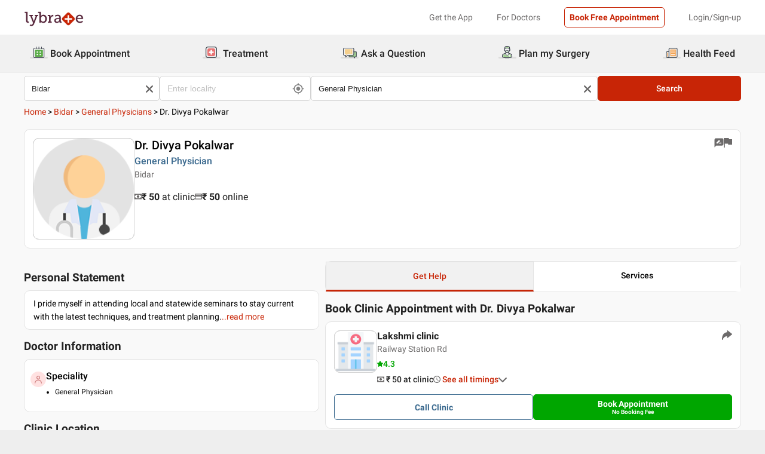

--- FILE ---
content_type: text/html; charset=utf-8
request_url: https://www.lybrate.com/bidar/doctor/dr-divya-pokalwar-doctor
body_size: 28093
content:
<!DOCTYPE html><html lang="en"><head><meta charSet="utf-8"/><meta name="viewport" content="width=device-width, initial-scale=1.0, maximum-scale=1.0,user-scalable=0"/><script type="application/ld+json">{"@context":"http://schema.org","@type":"Organization","name":"Lybrate ","logo":"https://www.lybrate.com/img/lybrate-logo-pure-white-small.png","telephone":"090  2905  9702","url":"https://www.lybrate.com/","email":"hello@lybrate.com","sameAs":["https://twitter.com/lybrate","https://www.instagram.com/lybrate/","https://www.facebook.com/lybrate","https://www.linkedin.com/company/lybrate"],"contactPoint":{"@type":"ContactPoint","telephone":"+91 90155 59900","contactType":"customer service"}}</script><script type="application/ld+json">{"@context":"https://schema.org","@type":"Physician","url":"https://www.lybrate.com/bidar/doctor/dr-divya-pokalwar-doctor","image":"https://assets.lybrate.com/null","name":"Dr. Divya Pokalwar","medicalSpecialty":"General Physician","currenciesAccepted":"INR","priceRange":"50 at Clinic and 50 Online","description":"I pride myself in attending local and statewide seminars to stay current with the latest techniques, and treatment planning.","address":{"@context":"https://schema.org","@type":"PostalAddress","streetaddress":"Railway Station Rd","addressRegion":"Bidar","postalCode":"585401"},"geo":{"@context":"https://schema.org","@type":"GeoCoordinates","longitude":null,"latitude":null},"makesOffer":{"@context":"https://schema.org","@type":"Offer","itemOffered":[{"@type":"Service","url":"https://www.lybrate.com/bidar/how-to-do-a-burpee","name":"How To Do A Burpee"}]}}</script><script type="application/ld+json">{"@context":"https://schema.org","@type":"MedicalClinic","name":"Lakshmi clinic ","url":"bidar/clinic/lakshmi-clinic-bidar","mainEntityOfPage":"bidar/clinic/lakshmi-clinic-bidar","hasMap":"https://maps.google.com/maps?q=null,null","currenciesAccepted":"INR","priceRange":50,"openingHours":"{\"MON-SAT\":[\"09:00 AM - 05:00 PM\"]}","address":{"@context":"https://schema.org","@type":"PostalAddress","streetAddress":"Railway Station Rd","addressRegion":"Bidar","postalCode":"585401","addressCountry":{"@context":"https://schema.org","@type":"Country","name":"India"}},"geo":{"@context":"https://schema.org","@type":"GeoCoordinates","longitude":null,"latitude":null}}</script><script type="application/ld+json">{"@context":"https://schema.org","@type":"MedicalClinic","name":"Lakshmi clinic ","url":"bidar/clinic/lakshmi-clinic-humnabad","mainEntityOfPage":"bidar/clinic/lakshmi-clinic-humnabad","hasMap":"https://maps.google.com/maps?q=null,null","currenciesAccepted":"INR","priceRange":50,"openingHours":"{\"MON-WED, FRI-SAT\":[\"09:00 AM - 05:00 PM\"]}","address":{"@context":"https://schema.org","@type":"PostalAddress","streetAddress":"Railway Station Rd","addressRegion":"Bidar","postalCode":"585401","addressCountry":{"@context":"https://schema.org","@type":"Country","name":"India"}},"geo":{"@context":"https://schema.org","@type":"GeoCoordinates","longitude":null,"latitude":null}}</script><script type="application/ld+json">{"@context":"https://schema.org","@type":"BreadcrumbList","itemListElement":[{"@type":"ListItem","position":"1","name":"Home","item":{"@type":"Thing","@id":"/"}},{"@type":"ListItem","position":"2","name":"Bidar","item":{"@type":"Thing","@id":"/bidar"}},{"@type":"ListItem","position":"3","name":"General Physicians","item":{"@type":"Thing","@id":"/bidar/general-physician"}},{"@type":"ListItem","position":"4","name":"Dr. Divya Pokalwar"}]}</script><script type="application/ld+json">{"@context":"https://schema.org","@type":"WebPage","name":"Dr. Divya Pokalwar","datePublished":"","url":"https://www.lybrate.com/bidar/doctor/dr-divya-pokalwar-doctor"}</script><title>Dr. Divya Pokalwar - Book Appointment, Consult Online, View Fees, Contact Number, Feedbacks | General Physician in Bidar</title><meta content="index, follow" name="robots"/><meta id="pageview" data-value="PPV"/><meta name="description" content="Dr. Divya Pokalwar is a General Physician in Bidar. Book Appointment, Consult Online, View Doctor Fees, Contact Number, User Reviews and Ratings for Dr. Divya Pokalwar | Lybrate"/><meta property="og:title" content="Dr. Divya Pokalwar - Book Appointment, Consult Online, View Fees, Contact Number, Feedbacks | General Physician in Bidar"/><meta name="twitter:title" content="Dr. Divya Pokalwar - Book Appointment, Consult Online, View Fees, Contact Number, Feedbacks | General Physician in Bidar"/><meta property="og:type" content="article"/><meta name="twitter:card" content="summary_large_image"/><meta property="og:description" content="Dr. Divya Pokalwar is a General Physician in Bidar. Book Appointment, Consult Online, View Doctor Fees, Contact Number, User Reviews and Ratings for Dr. Divya Pokalwar | Lybrate"/><meta name="twitter:description" content="Dr. Divya Pokalwar is a General Physician in Bidar. Book Appointment, Consult Online, View Doctor Fees, Contact Number, User Reviews and Ratings for Dr. Divya Pokalwar | Lybrate"/><meta property="og:image" content="https://assets.lybrate.com/null"/><meta name="twitter:image" content="https://assets.lybrate.com/null"/><meta property="og:url" content="https://www.lybrate.com/bidar/doctor/dr-divya-pokalwar-doctor"/><meta property="og:site_name" content="Lybrate"/><meta name="twitter:site" content="@Lybrate"/><meta name="baseProfileUrl" href="https://www.lybrate.com/bidar/doctor/dr-divya-pokalwar-doctor"/><link rel="amphtml" href="https://www.lybrate.com/amp/bidar/doctor/dr-divya-pokalwar-doctor"/><link rel="canonical" href="https://www.lybrate.com/bidar/doctor/dr-divya-pokalwar-doctor"/><link rel="preload" as="image" imageSrcSet="https://assets.lybrate.com/f_auto,c_limit,w_128,q_auto/imgs/product/logos/Lybrate-Logo.png 1x, https://assets.lybrate.com/f_auto,c_limit,w_256,q_auto/imgs/product/logos/Lybrate-Logo.png 2x"/><link rel="preload" as="image" imageSrcSet="https://assets.lybrate.com/f_auto,c_limit,w_256,q_auto/imgs/tic/icon/image+(1).png 1x, https://assets.lybrate.com/f_auto,c_limit,w_384,q_auto/imgs/tic/icon/image+(1).png 2x"/><meta name="next-head-count" content="28"/><link rel="icon" sizes="32x32" href="https://assets.lybrate.com/imgs/tic/icon/favicon.ico"/><link rel="preconnect" crossorigin="anonymous" href="https://assets.lybrate.com"/><link rel="preconnect" crossorigin="anonymous" href="https://nu.lybcdn.com"/><link rel="preconnect" crossorigin="anonymous" href="https://ssl.widgets.webengage.com"/><link rel="preconnect" crossorigin="anonymous" href="https://www.googletagmanager.com"/><link rel="preload" href="https://nu.lybcdn.com/_next/static/media/02205c9944024f15-s.p.woff2" as="font" type="font/woff2" crossorigin="anonymous" data-next-font="size-adjust"/><link rel="preload" href="https://nu.lybcdn.com/_next/static/media/7d8c9b0ca4a64a5a-s.p.woff2" as="font" type="font/woff2" crossorigin="anonymous" data-next-font="size-adjust"/><link rel="preload" href="https://nu.lybcdn.com/_next/static/media/934c4b7cb736f2a3-s.p.woff2" as="font" type="font/woff2" crossorigin="anonymous" data-next-font="size-adjust"/><link rel="preload" href="https://nu.lybcdn.com/_next/static/media/627622453ef56b0d-s.p.woff2" as="font" type="font/woff2" crossorigin="anonymous" data-next-font="size-adjust"/><link rel="preload" href="https://nu.lybcdn.com/_next/static/media/0e4fe491bf84089c-s.p.woff2" as="font" type="font/woff2" crossorigin="anonymous" data-next-font="size-adjust"/><link rel="preload" href="https://nu.lybcdn.com/_next/static/media/8db47a8bf03b7d2f-s.p.woff2" as="font" type="font/woff2" crossorigin="anonymous" data-next-font="size-adjust"/><link rel="preload" href="https://nu.lybcdn.com/_next/static/css/8e401567be5d0bba.css" as="style"/><link rel="stylesheet" href="https://nu.lybcdn.com/_next/static/css/8e401567be5d0bba.css" data-n-g=""/><link rel="preload" href="https://nu.lybcdn.com/_next/static/css/75e7ff9582ccfb16.css" as="style"/><link rel="stylesheet" href="https://nu.lybcdn.com/_next/static/css/75e7ff9582ccfb16.css" data-n-p=""/><link rel="preload" href="https://nu.lybcdn.com/_next/static/css/8cd4fe74c4bca7bd.css" as="style"/><link rel="stylesheet" href="https://nu.lybcdn.com/_next/static/css/8cd4fe74c4bca7bd.css" data-n-p=""/><link rel="preload" href="https://nu.lybcdn.com/_next/static/css/d54b72bfff2aaea5.css" as="style"/><link rel="stylesheet" href="https://nu.lybcdn.com/_next/static/css/d54b72bfff2aaea5.css" data-n-p=""/><noscript data-n-css=""></noscript><script defer="" nomodule="" src="https://nu.lybcdn.com/_next/static/chunks/polyfills-c67a75d1b6f99dc8.js"></script><script src="https://nu.lybcdn.com/_next/static/chunks/webpack-7979687b9b2a3cce.js" defer=""></script><script src="https://nu.lybcdn.com/_next/static/chunks/framework-14c8c3b37f6d2684.js" defer=""></script><script src="https://nu.lybcdn.com/_next/static/chunks/main-ab475e999951148f.js" defer=""></script><script src="https://nu.lybcdn.com/_next/static/chunks/pages/_app-2e0177eb4d62f08d.js" defer=""></script><script src="https://nu.lybcdn.com/_next/static/chunks/5675-d2ff674390434ad8.js" defer=""></script><script src="https://nu.lybcdn.com/_next/static/chunks/1410-e64dd700731d0da3.js" defer=""></script><script src="https://nu.lybcdn.com/_next/static/chunks/9715-744aee12ba1d4943.js" defer=""></script><script src="https://nu.lybcdn.com/_next/static/chunks/6149-f422368d934914bf.js" defer=""></script><script src="https://nu.lybcdn.com/_next/static/chunks/9775-e9af23c4775d980c.js" defer=""></script><script src="https://nu.lybcdn.com/_next/static/chunks/2042-2501a3a0ba17a69f.js" defer=""></script><script src="https://nu.lybcdn.com/_next/static/chunks/533-20a77eb455085a28.js" defer=""></script><script src="https://nu.lybcdn.com/_next/static/chunks/9162-f9da319e6b4ffdae.js" defer=""></script><script src="https://nu.lybcdn.com/_next/static/chunks/5662-297f139170b7bb48.js" defer=""></script><script src="https://nu.lybcdn.com/_next/static/chunks/4640-a035cccc5d295e4c.js" defer=""></script><script src="https://nu.lybcdn.com/_next/static/chunks/5897-d62d7d9daa27b476.js" defer=""></script><script src="https://nu.lybcdn.com/_next/static/chunks/958-6f2b4f51c907dce0.js" defer=""></script><script src="https://nu.lybcdn.com/_next/static/chunks/pages/%5BprimaryIndex%5D/doctor/%5BdoctorName%5D-8c402b1cd32aea36.js" defer=""></script><script src="https://nu.lybcdn.com/_next/static/1766048989064/_buildManifest.js" defer=""></script><script src="https://nu.lybcdn.com/_next/static/1766048989064/_ssgManifest.js" defer=""></script></head><body><div id="fontadd"></div><div id="portal"></div><div id="__next"><noscript><iframe src="https://www.googletagmanager.com/ns.html?id=GTM-KXVNPWN" height="0" width="0" style="display:none;visibility:hidden"></iframe></noscript><main class="__className_451117"><div><div style="margin-bottom:10px"><div class="headerLoggedOut_mainContainer__N812g"><div class="container"><div class="row gap-1"><div class="col-48-xs col-48-sm col-48-lg col-48-xl"><header class="headerLoggedOut_headerTopContainer__UwHuU"><div class="headerLoggedOut_lybLogo__Ikvvp"><span style="box-sizing:border-box;display:inline-block;overflow:hidden;width:initial;height:initial;background:none;opacity:1;border:0;margin:0;padding:0;position:relative;max-width:100%"><span style="box-sizing:border-box;display:block;width:initial;height:initial;background:none;opacity:1;border:0;margin:0;padding:0;max-width:100%"><img style="display:block;max-width:100%;width:initial;height:initial;background:none;opacity:1;border:0;margin:0;padding:0" alt="" aria-hidden="true" src="data:image/svg+xml,%3csvg%20xmlns=%27http://www.w3.org/2000/svg%27%20version=%271.1%27%20width=%27100%27%20height=%2730%27/%3e"/></span><img alt="Lybrate Logo" srcSet="https://assets.lybrate.com/f_auto,c_limit,w_128,q_auto/imgs/product/logos/Lybrate-Logo.png 1x, https://assets.lybrate.com/f_auto,c_limit,w_256,q_auto/imgs/product/logos/Lybrate-Logo.png 2x" src="https://assets.lybrate.com/f_auto,c_limit,w_256,q_auto/imgs/product/logos/Lybrate-Logo.png" decoding="async" data-nimg="intrinsic" style="position:absolute;top:0;left:0;bottom:0;right:0;box-sizing:border-box;padding:0;border:none;margin:auto;display:block;width:0;height:0;min-width:100%;max-width:100%;min-height:100%;max-height:100%;object-fit:cover"/></span></div><div class="headerLoggedOut_rightSection__JqqQn"><div class="headerLoggedOut_headText__Y_Qpx">Get the App</div><div class="headerLoggedOut_headText__Y_Qpx" href="https://doctor.lybrate.com/">For Doctors</div><div class="headerLoggedOut_headText__Y_Qpx"><button type="button" class="button_btn-red__o0Vg_" style="width:100%;height:auto;padding:0.5rem" id=":R5pba6:">Book Free Appointment</button></div><div class="headerLoggedOut_headText__Y_Qpx">Login/Sign-up</div></div></header></div></div></div></div><header class="headerBottom_mainContainer__L3xo8"><div class="container"><div class="row gap-1"><div class="col-48-xs col-48-sm col-48-lg col-48-xl"><div class="headerBottom_headerContainer__wahuS"><div class="headerBottom_headWrapper__ggsM1"><div><svg xmlns="http://www.w3.org/2000/svg" width="30" height="30" viewBox="0 0 30 30" fill="none"><rect y="22" width="30" height="3" rx="1.5" fill="#DDDDDC"></rect><path d="M20.6961 10.5392H9.48669C8.95268 10.5392 8.51978 10.9721 8.51978 11.5061V20.9474C8.51978 21.4814 8.95268 21.9143 9.48669 21.9143H20.6961C21.2301 21.9143 21.663 21.4814 21.663 20.9474V11.5061C21.663 10.9721 21.2301 10.5392 20.6961 10.5392Z" fill="#59AB46"></path><path d="M22.3768 23.9171H7.80391C7.34598 23.9171 6.9068 23.7352 6.58299 23.4114C6.25918 23.0875 6.07727 22.6484 6.07727 22.1904V8.82622C6.07727 8.36829 6.25918 7.92911 6.58299 7.6053C6.9068 7.2815 7.34598 7.09958 7.80391 7.09958H22.3768C22.6035 7.09958 22.828 7.14424 23.0375 7.23102C23.247 7.31779 23.4374 7.44497 23.5977 7.6053C23.758 7.76564 23.8852 7.95599 23.972 8.16547C24.0587 8.37496 24.1034 8.59948 24.1034 8.82622V22.1973C24.1016 22.6541 23.9189 23.0915 23.5953 23.4138C23.2716 23.7361 22.8335 23.9171 22.3768 23.9171ZM7.80391 8.03197C7.59382 8.03377 7.39284 8.11804 7.24428 8.2666C7.09572 8.41516 7.01146 8.61613 7.00966 8.82622V22.1973C7.01146 22.4074 7.09572 22.6084 7.24428 22.757C7.39284 22.9055 7.59382 22.9898 7.80391 22.9916H22.3768C22.4811 22.9916 22.5844 22.971 22.6807 22.9311C22.7771 22.8912 22.8646 22.8327 22.9384 22.759C23.0121 22.6852 23.0706 22.5976 23.1106 22.5013C23.1505 22.4049 23.171 22.3017 23.171 22.1973V8.82622C23.171 8.61557 23.0873 8.41355 22.9384 8.2646C22.7894 8.11565 22.5874 8.03197 22.3768 8.03197H7.80391Z" fill="#434A54"></path><path d="M22.3755 24H7.80261C7.32453 24 6.86603 23.8101 6.52797 23.4721C6.18992 23.134 6 22.6755 6 22.1974V8.82629C6 8.3482 6.18992 7.8897 6.52797 7.55164C6.86603 7.21359 7.32453 7.02368 7.80261 7.02368H22.3755C22.8542 7.02368 23.3134 7.21336 23.6526 7.55122C23.9917 7.88908 24.1832 8.34757 24.185 8.82629V22.1974C24.1832 22.6761 23.9917 23.1346 23.6526 23.4725C23.3134 23.8103 22.8542 24 22.3755 24ZM7.80261 7.17563C7.36603 7.17745 6.94795 7.35216 6.63988 7.66152C6.33181 7.97088 6.15885 8.3897 6.15885 8.82629V22.1974C6.15885 22.634 6.33181 23.0528 6.63988 23.3622C6.94795 23.6715 7.36603 23.8462 7.80261 23.8481H22.3755C22.8133 23.8481 23.2331 23.6742 23.5427 23.3646C23.8522 23.055 24.0261 22.6352 24.0261 22.1974V8.82629C24.0261 8.3885 23.8522 7.96866 23.5427 7.6591C23.2331 7.34953 22.8133 7.17563 22.3755 7.17563H7.80261ZM22.3755 23.0607H7.80261C7.68775 23.0607 7.57402 23.038 7.46799 22.9938C7.36195 22.9497 7.26572 22.8849 7.18482 22.8034C7.10392 22.7219 7.03996 22.6251 6.99663 22.5187C6.95331 22.4124 6.93147 22.2984 6.93239 22.1836V8.82629C6.93147 8.71143 6.95331 8.59752 6.99663 8.49114C7.03996 8.38476 7.10392 8.28801 7.18482 8.20647C7.26572 8.12493 7.36195 8.06022 7.46799 8.01606C7.57402 7.97189 7.68775 7.94916 7.80261 7.94916H22.3755C22.4918 7.94733 22.6074 7.96867 22.7154 8.01193C22.8234 8.05519 22.9217 8.1195 23.0046 8.20114C23.0876 8.28277 23.1534 8.38008 23.1984 8.48741C23.2433 8.59474 23.2664 8.70993 23.2664 8.82629V22.1974C23.2664 22.3138 23.2433 22.429 23.1984 22.5363C23.1534 22.6436 23.0876 22.7409 23.0046 22.8226C22.9217 22.9042 22.8234 22.9685 22.7154 23.0118C22.6074 23.055 22.4918 23.0764 22.3755 23.0745V23.0607ZM7.80261 8.09419C7.61944 8.09419 7.44377 8.16697 7.31425 8.29649C7.18472 8.42601 7.11196 8.60167 7.11196 8.78485V22.156C7.11196 22.3391 7.18472 22.5148 7.31425 22.6443C7.44377 22.7739 7.61944 22.8466 7.80261 22.8466H22.3755C22.5586 22.8466 22.7343 22.7739 22.8638 22.6443C22.9934 22.5148 23.0661 22.3391 23.0661 22.156V8.82629C23.0661 8.64311 22.9934 8.46745 22.8638 8.33793C22.7343 8.2084 22.5586 8.13563 22.3755 8.13563L7.80261 8.09419Z" fill="#444A54"></path><path d="M15.0886 9.01275C14.9659 9.01275 14.8482 8.96399 14.7614 8.87721C14.6746 8.79043 14.6259 8.67273 14.6259 8.55001V5.54564C14.6259 5.42292 14.6746 5.30522 14.7614 5.21844C14.8482 5.13166 14.9659 5.08292 15.0886 5.08292C15.212 5.0829 15.3304 5.13143 15.4183 5.21802C15.5061 5.30461 15.5564 5.42229 15.5582 5.54564V8.55001C15.5564 8.67336 15.5061 8.79106 15.4183 8.87765C15.3304 8.96424 15.212 9.01277 15.0886 9.01275Z" fill="#434A54"></path><path d="M15.0885 9.09561C14.9443 9.09382 14.8066 9.03576 14.7046 8.93382C14.6027 8.83189 14.5446 8.69414 14.5428 8.54999V5.54562C14.5428 5.40092 14.6003 5.26215 14.7027 5.15983C14.805 5.0575 14.9438 5 15.0885 5C15.2332 5 15.372 5.0575 15.4743 5.15983C15.5766 5.26215 15.6341 5.40092 15.6341 5.54562V8.54999C15.6341 8.62164 15.62 8.69258 15.5925 8.75878C15.5651 8.82497 15.5249 8.88514 15.4743 8.9358C15.4236 8.98647 15.3635 9.02665 15.2973 9.05407C15.2311 9.08149 15.1601 9.09561 15.0885 9.09561ZM15.0885 5.15886C14.9859 5.15886 14.8875 5.19962 14.815 5.27215C14.7424 5.34468 14.7017 5.44305 14.7017 5.54562V8.54999C14.7017 8.65256 14.7424 8.75093 14.815 8.82346C14.8875 8.896 14.9859 8.93675 15.0885 8.93675C15.191 8.93675 15.2894 8.896 15.3619 8.82346C15.4345 8.75093 15.4752 8.65256 15.4752 8.54999V5.54562C15.4752 5.49483 15.4652 5.44455 15.4458 5.39762C15.4264 5.3507 15.3979 5.30806 15.3619 5.27215C15.326 5.23623 15.2834 5.20774 15.2365 5.1883C15.1896 5.16887 15.1393 5.15886 15.0885 5.15886Z" fill="#444A54"></path><path d="M10.6051 9.01275C10.4823 9.01275 10.3646 8.96399 10.2779 8.87721C10.1911 8.79043 10.1423 8.67273 10.1423 8.55001V5.54564C10.1423 5.42292 10.1911 5.30522 10.2779 5.21844C10.3646 5.13166 10.4823 5.08292 10.6051 5.08292C10.7278 5.08292 10.8455 5.13166 10.9323 5.21844C11.0191 5.30522 11.0678 5.42292 11.0678 5.54564V8.55001C11.0678 8.67273 11.0191 8.79043 10.9323 8.87721C10.8455 8.96399 10.7278 9.01275 10.6051 9.01275Z" fill="#434A54"></path><path d="M10.6054 9.09561C10.5338 9.09561 10.4628 9.08149 10.3966 9.05407C10.3304 9.02665 10.2703 8.98647 10.2196 8.9358C10.169 8.88514 10.1288 8.82497 10.1013 8.75878C10.0739 8.69258 10.0598 8.62164 10.0598 8.54999V5.54562C10.0598 5.40092 10.1173 5.26215 10.2196 5.15983C10.322 5.0575 10.4607 5 10.6054 5C10.7501 5 10.8889 5.0575 10.9912 5.15983C11.0936 5.26215 11.1511 5.40092 11.1511 5.54562V8.54999C11.1493 8.69414 11.0912 8.83189 10.9893 8.93382C10.8873 9.03576 10.7496 9.09382 10.6054 9.09561ZM10.6054 5.15886C10.5029 5.15886 10.4045 5.19962 10.3319 5.27215C10.2594 5.34468 10.2187 5.44305 10.2187 5.54562V8.54999C10.2187 8.65256 10.2594 8.75093 10.3319 8.82346C10.4045 8.896 10.5029 8.93675 10.6054 8.93675C10.708 8.93675 10.8064 8.896 10.8789 8.82346C10.9515 8.75093 10.9922 8.65256 10.9922 8.54999V5.54562C10.9922 5.44305 10.9515 5.34468 10.8789 5.27215C10.8064 5.19962 10.708 5.15886 10.6054 5.15886Z" fill="#444A54"></path><path d="M19.5711 9.01269C19.4484 9.01269 19.3307 8.96392 19.2439 8.87714C19.1571 8.79036 19.1084 8.67267 19.1084 8.54994V5.54558C19.1223 5.43171 19.1774 5.32686 19.2632 5.25081C19.3491 5.17477 19.4599 5.13278 19.5746 5.13278C19.6893 5.13278 19.8001 5.17477 19.8859 5.25081C19.9718 5.32686 20.0269 5.43171 20.0408 5.54558V8.54994C20.0408 8.61129 20.0286 8.67204 20.0049 8.72863C19.9812 8.78523 19.9465 8.83655 19.9028 8.87961C19.8591 8.92267 19.8073 8.95661 19.7503 8.97945C19.6934 9.0023 19.6325 9.01361 19.5711 9.01269Z" fill="#434A54"></path><path d="M19.572 9.09561C19.4278 9.09382 19.2901 9.03576 19.1882 8.93382C19.0862 8.83189 19.0282 8.69414 19.0264 8.54999V5.54562C19.0264 5.47397 19.0405 5.40303 19.0679 5.33683C19.0953 5.27064 19.1355 5.21049 19.1862 5.15983C19.2368 5.10916 19.297 5.06896 19.3632 5.04154C19.4294 5.01412 19.5003 5 19.572 5C19.6436 5 19.7146 5.01412 19.7808 5.04154C19.847 5.06896 19.9071 5.10916 19.9578 5.15983C20.0085 5.21049 20.0487 5.27064 20.0761 5.33683C20.1035 5.40303 20.1176 5.47397 20.1176 5.54562V8.54999C20.1176 8.62164 20.1035 8.69258 20.0761 8.75878C20.0487 8.82497 20.0085 8.88514 19.9578 8.9358C19.9071 8.98647 19.847 9.02665 19.7808 9.05407C19.7146 9.08149 19.6436 9.09561 19.572 9.09561ZM19.572 5.15886C19.47 5.16063 19.3726 5.20196 19.3005 5.27411C19.2283 5.34626 19.187 5.4436 19.1852 5.54562V8.54999C19.187 8.65201 19.2283 8.74935 19.3005 8.8215C19.3726 8.89365 19.47 8.93498 19.572 8.93675C19.6746 8.93675 19.7729 8.896 19.8455 8.82346C19.918 8.75093 19.9588 8.65256 19.9588 8.54999V5.54562C19.9588 5.44305 19.918 5.34468 19.8455 5.27215C19.7729 5.19962 19.6746 5.15886 19.572 5.15886Z" fill="#444A54"></path><path d="M13.9429 13.2121H11.3391V15.0768H13.9429V13.2121Z" fill="white"></path><path d="M18.8465 13.2121H16.2427V15.0768H18.8465V13.2121Z" fill="white"></path><path d="M13.9429 17.3766H11.3391V19.2413H13.9429V17.3766Z" fill="white"></path><path d="M18.8465 17.3766H16.2427V19.2413H18.8465V17.3766Z" fill="white"></path></svg></div><div class="headerBottom_headText__ik0EW">Book Appointment</div></div><div class="headerBottom_headWrapper__ggsM1"><div><svg xmlns="http://www.w3.org/2000/svg" width="30" height="30" viewBox="0 0 30 30" fill="none"><rect y="22" width="30" height="3" rx="1.5" fill="#DDDDDC"></rect><path d="M18.4476 8.08612H10.5644C9.19248 8.08612 8.08032 9.19829 8.08032 10.5702V18.4534C8.08032 19.8254 9.19248 20.9375 10.5644 20.9375H18.4476C19.8196 20.9375 20.9317 19.8254 20.9317 18.4534V10.5702C20.9317 9.19829 19.8196 8.08612 18.4476 8.08612Z" fill="#E87474"></path><path d="M18.4724 15.1076C18.4725 15.1935 18.4551 15.2786 18.4213 15.3576C18.3875 15.4367 18.3379 15.508 18.2757 15.5673C18.2134 15.6265 18.1398 15.6725 18.0592 15.7025C17.9786 15.7324 17.8928 15.7456 17.807 15.7413H15.7601V17.7881C15.7636 17.9614 15.6993 18.1292 15.581 18.2559C15.4626 18.3825 15.2995 18.458 15.1264 18.4662H13.9351C13.763 18.458 13.6009 18.3834 13.4827 18.2582C13.3645 18.1329 13.2995 17.9667 13.3014 17.7945V15.754H11.2545C11.1666 15.754 11.0796 15.7365 10.9984 15.7027C10.9173 15.6689 10.8436 15.6193 10.7818 15.5568C10.7199 15.4944 10.671 15.4203 10.638 15.3388C10.6049 15.2573 10.5883 15.1702 10.5891 15.0822V13.9162C10.589 13.8303 10.6064 13.7452 10.6402 13.6662C10.674 13.5872 10.7236 13.5158 10.7858 13.4565C10.8481 13.3973 10.9217 13.3513 11.0023 13.3214C11.0828 13.2915 11.1687 13.2782 11.2545 13.2825H13.3014V11.2357C13.2971 11.1483 13.3101 11.0609 13.3397 10.9785C13.3692 10.8962 13.4148 10.8204 13.4736 10.7557C13.5325 10.6909 13.6035 10.6384 13.6827 10.6012C13.7619 10.5639 13.8476 10.5427 13.9351 10.5386H15.1391C15.2251 10.5385 15.3101 10.5559 15.3892 10.5897C15.4682 10.6235 15.5395 10.673 15.5988 10.7353C15.6581 10.7975 15.7041 10.8712 15.734 10.9517C15.7639 11.0323 15.7771 11.1182 15.7728 11.204V13.2508H17.8196C17.9056 13.2507 17.9907 13.2681 18.0697 13.3019C18.1487 13.3357 18.22 13.3853 18.2793 13.4475C18.3386 13.5098 18.3846 13.5834 18.4145 13.664C18.4444 13.7446 18.4576 13.8304 18.4533 13.9162L18.4724 15.1076Z" fill="white"></path><path d="M22.883 6.15334C22.5234 5.78912 22.0952 5.49969 21.6232 5.30175C21.1511 5.1038 20.6446 5.00124 20.1328 5H8.89093C7.8595 5.00168 6.87079 5.41216 6.14146 6.14148C5.41214 6.87081 5.00168 7.8595 5 8.89093V20.1391C5.00168 21.1705 5.41214 22.1592 6.14146 22.8885C6.87079 23.6179 7.8595 24.0283 8.89093 24.03H20.1201C21.152 24.03 22.1417 23.6201 22.8714 22.8904C23.6011 22.1607 24.011 21.171 24.011 20.1391V8.90994C24.0153 8.39859 23.9178 7.89149 23.7242 7.41822C23.5305 6.94495 23.2446 6.51497 22.883 6.15334ZM22.7436 20.1391C22.7419 20.8344 22.465 21.5007 21.9733 21.9923C21.4817 22.484 20.8154 22.7609 20.1201 22.7626H8.89093C8.19564 22.7609 7.52931 22.484 7.03767 21.9923C6.54603 21.5007 6.26907 20.8344 6.2674 20.1391V8.89093C6.26907 8.19564 6.54603 7.52929 7.03767 7.03765C7.52931 6.54601 8.19564 6.26907 8.89093 6.2674H20.1201C20.8154 6.27364 21.4803 6.5537 21.9705 7.04686C22.2139 7.29187 22.4064 7.58262 22.5369 7.90237C22.6674 8.22213 22.7333 8.56458 22.7309 8.90994L22.7436 20.1391Z" fill="#3C434C"></path></svg></div><div class="headerBottom_headText__ik0EW">Treatment</div><div class="headerBottom_dropdownMenu__6M8Go"><ul class="dropdownmenu_menu__Bw6Py dropdownmenu_hidden__SgpU2"><li class="dropdownmenu_menu-item__nFBgi"><a href="/proctologist" class="dropdownmenu_menu-wrapper__cyQeW">Proctology</a><ul class="dropdownmenu_sub-menu__1E4TI" style="top:0"><li class="dropdownmenu_sub-menu-item__hcOk1"><a href="/doctors-for-piles-treatment">Piles Treatment</a></li><li class="dropdownmenu_sub-menu-item__hcOk1"><a href="/fistula">Fistula Treatment</a></li><li class="dropdownmenu_sub-menu-item__hcOk1"><a href="/treatment-for-fissure">Fissure Treatment</a></li><li class="dropdownmenu_sub-menu-item__hcOk1"><a href="/treatment-for-pilonidal-sinus">Pilonidal Sinus Treatment</a></li><li class="dropdownmenu_sub-menu-item__hcOk1"><a href="/rectal-prolapse">Rectal Prolapse</a></li></ul></li><li class="dropdownmenu_menu-item__nFBgi"><a href="/doctors-for-laparoscopic-surgeon" class="dropdownmenu_menu-wrapper__cyQeW">Laparoscopy</a><ul class="dropdownmenu_sub-menu__1E4TI" style="top:0"><li class="dropdownmenu_sub-menu-item__hcOk1"><a href="/treatment-for-hernia">Hernia Treatment</a></li><li class="dropdownmenu_sub-menu-item__hcOk1"><a href="/treatment-for-gallstones">Gallstones Treatment</a></li><li class="dropdownmenu_sub-menu-item__hcOk1"><a href="/treatment-for-appendicitis">Appendicitis</a></li><li class="dropdownmenu_sub-menu-item__hcOk1"><a href="/inguinal-hernia-surgery">Inguinal Hernia Treatment</a></li><li class="dropdownmenu_sub-menu-item__hcOk1"><a href="/umbilical-hernia-surgery">Umbilical Hernia Treatment</a></li></ul></li><li class="dropdownmenu_menu-item__nFBgi"><a href="/gynaecologist" class="dropdownmenu_menu-wrapper__cyQeW">Gynaecology</a><ul class="dropdownmenu_sub-menu__1E4TI" style="top:0"><li class="dropdownmenu_sub-menu-item__hcOk1"><a href="/doctors-for-abortion">Surgical Abortion</a></li><li class="dropdownmenu_sub-menu-item__hcOk1"><a href="/treatment-for-medical-termination-of-pregnancy">MTP</a></li><li class="dropdownmenu_sub-menu-item__hcOk1"><a href="/treatment-for-ectopic-pregnancy">Ectopic Pregnancy Treatment</a></li><li class="dropdownmenu_sub-menu-item__hcOk1"><a href="/treatment-for-molar-pregnancy">Molar Pregnancy Treatment</a></li><li class="dropdownmenu_sub-menu-item__hcOk1"><a href="/treatment-for-ovarian-cysts">Ovarian Cyst</a></li><li class="dropdownmenu_sub-menu-item__hcOk1"><a href="/treatment-for-miscarriage">Miscarriage Treatment</a></li><li class="dropdownmenu_sub-menu-item__hcOk1"><a href="/treatment-for-bartholin-cyst">Bartholin Cyst Treatment</a></li><li class="dropdownmenu_sub-menu-item__hcOk1"><a href="/treatment-for-endometriosis">Endometriosis Treatment</a></li><li class="dropdownmenu_sub-menu-item__hcOk1"><a href="/treatment-for-adenomyosis">Adenomyosis Treatment</a></li><li class="dropdownmenu_sub-menu-item__hcOk1"><a href="/treatment-for-pcos">PCOS-PCOD Treatment</a></li><li class="dropdownmenu_sub-menu-item__hcOk1"><a href="/pregnancy-care">Pregnancy Care Treatment</a></li><li class="dropdownmenu_sub-menu-item__hcOk1"><a href="/treatment-for-laser-vaginal-tightening">Laser Vaginal Tightening</a></li><li class="dropdownmenu_sub-menu-item__hcOk1"><a href="/treatment-for-hymenoplasty">Hymenoplasty</a></li><li class="dropdownmenu_sub-menu-item__hcOk1"><a href="/treatment-for-vaginoplasty">Vaginoplasty</a></li><li class="dropdownmenu_sub-menu-item__hcOk1"><a href="/treatment-for-labiaplasty">Labiaplasty</a></li><li class="dropdownmenu_sub-menu-item__hcOk1"><a href="/treatment-for-genital-warts">Vaginal Wart Removal</a></li></ul></li><li class="dropdownmenu_menu-item__nFBgi"><a href="/ear-nose-throat-ent-specialist" class="dropdownmenu_menu-wrapper__cyQeW">ENT</a><ul class="dropdownmenu_sub-menu__1E4TI" style="top:0"><li class="dropdownmenu_sub-menu-item__hcOk1"><a href="/treatment-for-tympanoplasty">Tympanoplasty</a></li><li class="dropdownmenu_sub-menu-item__hcOk1"><a href="/adenoidectomy">Adenoidectomy</a></li><li class="dropdownmenu_sub-menu-item__hcOk1"><a href="/treatment-of-sinus">Sinus Treatment</a></li><li class="dropdownmenu_sub-menu-item__hcOk1"><a href="/doctors-for-septoplasty">Septoplasty</a></li><li class="dropdownmenu_sub-menu-item__hcOk1"><a href="/mastoidectomy">Mastoidectomy</a></li><li class="dropdownmenu_sub-menu-item__hcOk1"><a href="/doctors-for-functional-endoscopic-sinus-surgery">FESS Surgery</a></li><li class="dropdownmenu_sub-menu-item__hcOk1"><a href="/treatment-for-thyroidectomy">Thyroidectomy</a></li><li class="dropdownmenu_sub-menu-item__hcOk1"><a href="/doctors-for-tonsillectomy">Tonsillectomy</a></li><li class="dropdownmenu_sub-menu-item__hcOk1"><a href="/doctors-for-septoplasty">Stapedectomy</a></li><li class="dropdownmenu_sub-menu-item__hcOk1"><a href="/myringotomy">Myringotomy</a></li><li class="dropdownmenu_sub-menu-item__hcOk1"><a href="/throat-surgery">Throat Surgery</a></li><li class="dropdownmenu_sub-menu-item__hcOk1"><a href="/doctors-for-ear-surgery">Ear Surgery</a></li><li class="dropdownmenu_sub-menu-item__hcOk1"><a href="/treatment-for-vocal-cord-polyps">Vocal Cord Polyps</a></li><li class="dropdownmenu_sub-menu-item__hcOk1"><a href="/treatment-for-nasal-polyp">Nasal Polyps</a></li><li class="dropdownmenu_sub-menu-item__hcOk1"><a href="/doctors-for-turbinate-reduction">Turbinate Reduction</a></li></ul></li><li class="dropdownmenu_menu-item__nFBgi"><a href="/urologist" class="dropdownmenu_menu-wrapper__cyQeW">Urology</a><ul class="dropdownmenu_sub-menu__1E4TI" style="top:0"><li class="dropdownmenu_sub-menu-item__hcOk1"><a href="/treatment-for-circumcision">Circumcision</a></li><li class="dropdownmenu_sub-menu-item__hcOk1"><a href="/treatment-for-stapler-circumcision">Stapler Circumcision</a></li><li class="dropdownmenu_sub-menu-item__hcOk1"><a href="/doctors-for-kidney-stones-treatment">Kidney Stones Treatment</a></li><li class="dropdownmenu_sub-menu-item__hcOk1"><a href="/doctors-for-hydrocele-treatment-surgical">Hydrocele</a></li><li class="dropdownmenu_sub-menu-item__hcOk1"><a href="/doctors-for-extracorporeal-shockwave-lithotripsy-eswl">ESWL</a></li><li class="dropdownmenu_sub-menu-item__hcOk1"><a href="/rirs">RIRS</a></li><li class="dropdownmenu_sub-menu-item__hcOk1"><a href="/doctors-for-percutaneous-nephrolithotomy">PCNL</a></li><li class="dropdownmenu_sub-menu-item__hcOk1"><a href="/ursl">URSL</a></li><li class="dropdownmenu_sub-menu-item__hcOk1"><a href="/treatment-for-enlarged-prostate">Enlarged Prostate</a></li><li class="dropdownmenu_sub-menu-item__hcOk1"><a href="/frenuloplasty">Frenuloplasty Surgery</a></li><li class="dropdownmenu_sub-menu-item__hcOk1"><a href="/balanitis">Balanitis</a></li><li class="dropdownmenu_sub-menu-item__hcOk1"><a href="/treatment-for-balanoposthitis">Balanoposthitis</a></li><li class="dropdownmenu_sub-menu-item__hcOk1"><a href="/paraphimosis-">Paraphimosis</a></li><li class="dropdownmenu_sub-menu-item__hcOk1"><a href="/treatment-for-foreskin-infection">Foreskin Infection</a></li><li class="dropdownmenu_sub-menu-item__hcOk1"><a href="/prostatectomy">Prostatectomy</a></li><li class="dropdownmenu_sub-menu-item__hcOk1"><a href="/treatment-for-tight-foreskin">Tight Foreskin</a></li><li class="dropdownmenu_sub-menu-item__hcOk1"><a href="/treatment-for-phimosis">Phimosis</a></li></ul></li><li class="dropdownmenu_menu-item__nFBgi"><a href="/cosmetic-plastic-surgeon" class="dropdownmenu_menu-wrapper__cyQeW">Aesthetics</a><ul class="dropdownmenu_sub-menu__1E4TI" style="top:0"><li class="dropdownmenu_sub-menu-item__hcOk1"><a href="/treatment-for-gynecomastia">Gynecomastia</a></li><li class="dropdownmenu_sub-menu-item__hcOk1"><a href="/treatment-for-liposuction">Liposuction</a></li><li class="dropdownmenu_sub-menu-item__hcOk1"><a href="/hair-transplant">Hair Transplant</a></li><li class="dropdownmenu_sub-menu-item__hcOk1"><a href="/doctors-for-lipoma-surgery">Lipoma Surgery</a></li><li class="dropdownmenu_sub-menu-item__hcOk1"><a href="/doctors-for-breast-lift-surgery">Breast Lift Surgery</a></li><li class="dropdownmenu_sub-menu-item__hcOk1"><a href="/treatment-for-sebaceous-cyst">Sebaceous Cyst Surgery</a></li><li class="dropdownmenu_sub-menu-item__hcOk1"><a href="/treatment-for-rhinoplasty">Rhinoplasty</a></li><li class="dropdownmenu_sub-menu-item__hcOk1"><a href="/doctors-for-breast-augmentation">Breast Augmentation Surgery</a></li><li class="dropdownmenu_sub-menu-item__hcOk1"><a href="/axillary-breast">Axillary Breast</a></li><li class="dropdownmenu_sub-menu-item__hcOk1"><a href="/doctors-for-tummy-tuck-surgery">Tummy Tuck</a></li><li class="dropdownmenu_sub-menu-item__hcOk1"><a href="/treatment-for-breast-lumps">Breast Lump</a></li><li class="dropdownmenu_sub-menu-item__hcOk1"><a href="/doctors-for-breast-reduction">Breast Reduction</a></li><li class="dropdownmenu_sub-menu-item__hcOk1"><a href="/treatment-for-double-chin">Double Chin</a></li><li class="dropdownmenu_sub-menu-item__hcOk1"><a href="/treatment-for-buccal-fat">Buccal Fat</a></li><li class="dropdownmenu_sub-menu-item__hcOk1"><a href="/treatment-for-ear-lobe-surgery">Earlobe Repair</a></li><li class="dropdownmenu_sub-menu-item__hcOk1"><a href="/doctors-for-blepharoplasty">Blepharoplasty</a></li><li class="dropdownmenu_sub-menu-item__hcOk1"><a href="/treatment-for-beard-transplant">Beard Transplant</a></li><li class="dropdownmenu_sub-menu-item__hcOk1"><a href="/treatment-for-cleft-lip">Cleft Lip</a></li></ul></li><li class="dropdownmenu_menu-item__nFBgi"><a href="/vascular-surgeon" class="dropdownmenu_menu-wrapper__cyQeW">Vascular</a><ul class="dropdownmenu_sub-menu__1E4TI" style="top:0"><li class="dropdownmenu_sub-menu-item__hcOk1"><a href="/doctors-for-deep-vein-thrombosis-treatment">DVT Treatment</a></li><li class="dropdownmenu_sub-menu-item__hcOk1"><a href="/varicose-veins-treatment">Varicose Veins Treatment</a></li><li class="dropdownmenu_sub-menu-item__hcOk1"><a href="/doctors-for-varicocele-treatment">Varicocele Treatment</a></li><li class="dropdownmenu_sub-menu-item__hcOk1"><a href="/treatment-for-diabetic-foot-ulcer">Diabetic Foot Ulcer Treatment</a></li><li class="dropdownmenu_sub-menu-item__hcOk1"><a href="/treatment-for-uterine-fibroids">Uterine Fibroids</a></li></ul></li><li class="dropdownmenu_menu-item__nFBgi"><a href="/orthopedist" class="dropdownmenu_menu-wrapper__cyQeW">Orthopedics</a><ul class="dropdownmenu_sub-menu__1E4TI" style="bottom:0"><li class="dropdownmenu_sub-menu-item__hcOk1"><a href="/treatment-for-knee-replacement">Knee Replacement</a></li><li class="dropdownmenu_sub-menu-item__hcOk1"><a href="/treatment-for-carpal-tunnel-syndrome">Carpal Tunnel Syndrome</a></li><li class="dropdownmenu_sub-menu-item__hcOk1"><a href="/treatment-for-acl-tear">ACL Tear Treatment</a></li><li class="dropdownmenu_sub-menu-item__hcOk1"><a href="/treatment-for-meniscus-tear">Meniscus Tear Treatment</a></li><li class="dropdownmenu_sub-menu-item__hcOk1"><a href="/treatment-for-hip-replacement">Hip Replacement Surgery</a></li><li class="dropdownmenu_sub-menu-item__hcOk1"><a href="/treatment-for-spine-surgery">Spine Surgery</a></li><li class="dropdownmenu_sub-menu-item__hcOk1"><a href="/treatment-for-shoulder-dislocation">Shoulder Dislocation</a></li><li class="dropdownmenu_sub-menu-item__hcOk1"><a href="/doctors-for-shoulder-replacement">Shoulder Replacement</a></li><li class="dropdownmenu_sub-menu-item__hcOk1"><a href="/treatment-for-rotator-cuff-repair">Rotator Cuff Repair</a></li><li class="dropdownmenu_sub-menu-item__hcOk1"><a href="/doctors-for-arthroscopy">Arthroscopy Surgery</a></li><li class="dropdownmenu_sub-menu-item__hcOk1"><a href="/doctors-for-knee-arthroscopy">Knee Arthroscopy</a></li><li class="dropdownmenu_sub-menu-item__hcOk1"><a href="/treatment-for-shoulder-arthroscopy">Shoulder Arthroscopy</a></li><li class="dropdownmenu_sub-menu-item__hcOk1"><a href="/doctors-for-total-knee-replacement-surgery">Total Knee Replacement</a></li></ul></li><li class="dropdownmenu_menu-item__nFBgi"><a href="/ophthalmologist" class="dropdownmenu_menu-wrapper__cyQeW">Ophthalmology</a><ul class="dropdownmenu_sub-menu__1E4TI" style="bottom:0"><li class="dropdownmenu_sub-menu-item__hcOk1"><a href="/lasik-eye-surgery">Lasik Eye Surgery</a></li><li class="dropdownmenu_sub-menu-item__hcOk1"><a href="/treatment-for-diabetic-retinopathy">Diabetic Retinopathy</a></li><li class="dropdownmenu_sub-menu-item__hcOk1"><a href="/doctors-for-cataract-surgery">Cataract Surgery</a></li><li class="dropdownmenu_sub-menu-item__hcOk1"><a href="/treatment-for-retinal-detachment">Retinal Detachment</a></li><li class="dropdownmenu_sub-menu-item__hcOk1"><a href="/doctors-for-glaucoma-surgery">Glaucoma Treatment</a></li><li class="dropdownmenu_sub-menu-item__hcOk1"><a href="/treatment-for-squint-eye-surgery">Squint Surgery</a></li><li class="dropdownmenu_sub-menu-item__hcOk1"><a href="/doctors-for-vitrectomy">Vitrectomy</a></li><li class="dropdownmenu_sub-menu-item__hcOk1"><a href="/doctors-for-prk-lasik-surgery">PRK Lasik</a></li><li class="dropdownmenu_sub-menu-item__hcOk1"><a href="/doctors-for-smile-lasik-surgery">SMILE Lasik surgery</a></li><li class="dropdownmenu_sub-menu-item__hcOk1"><a href="/doctors-for-femto-lasik-surgery">FEMTO Lasik surgery</a></li><li class="dropdownmenu_sub-menu-item__hcOk1"><a href="/doctors-for-icl-surgery">ICL surgery</a></li><li class="dropdownmenu_sub-menu-item__hcOk1"><a href="/doctors-for-contoura-vision">Contoura Vision</a></li></ul></li><li class="dropdownmenu_menu-item__nFBgi"><a href="/treatment-for-fertility" class="dropdownmenu_menu-wrapper__cyQeW">Fertility</a><ul class="dropdownmenu_sub-menu__1E4TI" style="bottom:0"><li class="dropdownmenu_sub-menu-item__hcOk1"><a href="/ivf">IVF Treatment</a></li><li class="dropdownmenu_sub-menu-item__hcOk1"><a href="/doctors-for-intrauterine-insemination-iui">IUI Treatment</a></li><li class="dropdownmenu_sub-menu-item__hcOk1"><a href="/female-infertility">Female Infertility</a></li><li class="dropdownmenu_sub-menu-item__hcOk1"><a href="/doctors-for-male-infertility-treatment">Male Infertility</a></li><li class="dropdownmenu_sub-menu-item__hcOk1"><a href="/doctors-for-egg-freezing">Egg Freezing</a></li></ul></li><li class="dropdownmenu_menu-item__nFBgi"><a href="/dentist" class="dropdownmenu_menu-wrapper__cyQeW">Dentistry</a><ul class="dropdownmenu_sub-menu__1E4TI" style="bottom:0"><li class="dropdownmenu_sub-menu-item__hcOk1"><a href="/doctors-for-dental-implants">Dental Implant Surgery</a></li><li class="dropdownmenu_sub-menu-item__hcOk1"><a href="/doctors-for-dental-braces">Dental Braces</a></li><li class="dropdownmenu_sub-menu-item__hcOk1"><a href="/teeth-aligners">Teeth Aligners</a></li></ul></li></ul></div></div><a href="/lp/questions/ask?lpt=HOME"><div class="headerBottom_headWrapper__ggsM1"><div><svg xmlns="http://www.w3.org/2000/svg" width="30" height="30" viewBox="0 0 30 30" fill="none"><rect y="22" width="30" height="3" rx="1.5" fill="#DDDDDC"></rect><path d="M21.7936 14.1601L22.3486 13.5982H25.8292L26.5349 14.8589L26.3088 21.6421L23.6778 22.1285L23.5476 23.1289L23.6847 23.9099L22.0608 22.4368L21.0194 21.923L14.3185 21.9093L13.9417 20.6828L14.0102 19.518H20.6288L21.9169 17.949L21.7936 14.1601Z" fill="#9FD18F"></path><g opacity="0.15"><path d="M24.6588 13.9476H23.446V21.7585H24.6588V13.9476Z" fill="white"></path></g><path d="M23.5003 24.3345C23.384 24.3319 23.2724 24.2882 23.1852 24.2112L21.2736 22.4229H14.7988C14.4547 22.4229 14.1246 22.2867 13.8806 22.0441C13.6367 21.8014 13.4988 21.472 13.4969 21.128V19.5452C13.5107 19.4323 13.5654 19.3283 13.6506 19.2528C13.7358 19.1774 13.8456 19.1357 13.9594 19.1357C14.0732 19.1357 14.1831 19.1774 14.2683 19.2528C14.3535 19.3283 14.4081 19.4323 14.4219 19.5452V21.128C14.4237 21.2267 14.4642 21.3208 14.5347 21.39C14.6052 21.4592 14.7 21.498 14.7988 21.498H21.3284C21.5298 21.5011 21.7228 21.5793 21.8696 21.7172L23.0413 22.8066V22.2996C23.0413 22.0882 23.1248 21.8853 23.2736 21.7352C23.4225 21.585 23.6246 21.4998 23.8361 21.498H25.5079C25.6066 21.498 25.7015 21.4592 25.7719 21.39C25.8424 21.3208 25.8829 21.2267 25.8847 21.128V14.4271C25.8829 14.3283 25.8424 14.2342 25.7719 14.165C25.7015 14.0958 25.6066 14.0571 25.5079 14.0571H21.9039C21.7815 14.0553 21.6648 14.0054 21.5789 13.9182C21.493 13.831 21.4448 13.7136 21.4448 13.5912C21.4448 13.4694 21.4932 13.3527 21.5793 13.2666C21.6654 13.1805 21.7822 13.1321 21.9039 13.1321H25.5079C25.8519 13.1321 26.182 13.2683 26.426 13.511C26.6699 13.7536 26.8078 14.083 26.8097 14.4271V21.128C26.8078 21.472 26.6699 21.8014 26.426 22.0441C26.182 22.2867 25.8519 22.4229 25.5079 22.4229H23.9662V23.8686C23.9657 23.9591 23.9388 24.0474 23.889 24.1228C23.8391 24.1982 23.7683 24.2575 23.6853 24.2934C23.6272 24.32 23.5642 24.334 23.5003 24.3345Z" fill="#434A54"></path><path d="M23.5001 24.41C23.3629 24.4114 23.2304 24.3598 23.1301 24.2661L21.2459 22.5053H14.7985C14.4351 22.5053 14.0866 22.3609 13.8296 22.1039C13.5726 21.8469 13.4282 21.4984 13.4282 21.135V19.5522C13.4282 19.4087 13.4852 19.271 13.5868 19.1695C13.6883 19.068 13.826 19.0109 13.9695 19.0109C14.1131 19.0109 14.2507 19.068 14.3522 19.1695C14.4538 19.271 14.5108 19.4087 14.5108 19.5522V21.135C14.5108 21.2131 14.5418 21.288 14.5971 21.3433C14.6523 21.3985 14.7273 21.4296 14.8054 21.4296H21.3282C21.5513 21.4283 21.7667 21.5115 21.9311 21.6625L22.9657 22.6355V22.3066C22.9657 22.074 23.0581 21.8509 23.2226 21.6864C23.387 21.522 23.6101 21.4296 23.8427 21.4296H25.5145C25.5933 21.4296 25.6689 21.3988 25.7253 21.3437C25.7816 21.2887 25.8142 21.2137 25.816 21.135V14.4272C25.8142 14.3484 25.7816 14.2735 25.7253 14.2184C25.6689 14.1634 25.5933 14.1326 25.5145 14.1326H21.9105C21.767 14.1326 21.6293 14.0756 21.5278 13.9741C21.4263 13.8725 21.3693 13.7349 21.3693 13.5913C21.3693 13.4477 21.4263 13.3101 21.5278 13.2086C21.6293 13.107 21.767 13.05 21.9105 13.05H25.5145C25.8779 13.05 26.2265 13.1944 26.4835 13.4514C26.7404 13.7084 26.8848 14.0569 26.8848 14.4203V21.1212C26.8848 21.4847 26.7404 21.8332 26.4835 22.0902C26.2265 22.3472 25.8779 22.4916 25.5145 22.4916H24.0482V23.8619C24.0476 23.9672 24.0169 24.0702 23.9599 24.1588C23.9029 24.2473 23.8218 24.3179 23.7262 24.3621C23.6547 24.3927 23.5779 24.4089 23.5001 24.41ZM13.9626 19.1617C13.8609 19.1617 13.7633 19.2021 13.6913 19.274C13.6194 19.346 13.579 19.4436 13.579 19.5454V21.1281C13.579 21.4516 13.7074 21.7617 13.9362 21.9905C14.1649 22.2192 14.4751 22.3477 14.7985 22.3477H21.3076L23.2192 24.1291C23.274 24.1786 23.3414 24.2119 23.414 24.2252C23.4867 24.2385 23.5615 24.2313 23.6303 24.2045C23.7 24.1747 23.7593 24.125 23.8007 24.0616C23.8422 23.9982 23.8639 23.9239 23.8633 23.8482V22.3271H25.4871C25.8105 22.3271 26.1208 22.1986 26.3495 21.9699C26.5782 21.7412 26.7067 21.431 26.7067 21.1075V14.4272C26.7067 14.1037 26.5782 13.7935 26.3495 13.5648C26.1208 13.3361 25.8105 13.2076 25.4871 13.2076H21.8831C21.7814 13.2076 21.6838 13.248 21.6118 13.32C21.5399 13.392 21.4994 13.4895 21.4994 13.5913C21.4994 13.6931 21.5399 13.7907 21.6118 13.8626C21.6838 13.9346 21.7814 13.975 21.8831 13.975H25.4871C25.5465 13.975 25.6053 13.9867 25.6601 14.0094C25.715 14.0321 25.7649 14.0654 25.8069 14.1074C25.8488 14.1494 25.8822 14.1993 25.9049 14.2542C25.9276 14.309 25.9393 14.3678 25.9393 14.4272V21.1281C25.9393 21.248 25.8917 21.3631 25.8069 21.4479C25.722 21.5327 25.607 21.5803 25.4871 21.5803H23.8701C23.7772 21.5802 23.6852 21.599 23.5997 21.6355C23.5143 21.6721 23.4372 21.7256 23.3731 21.7929C23.309 21.8602 23.2593 21.9399 23.2269 22.027C23.1946 22.1141 23.1803 22.2069 23.1849 22.2997V22.9849L21.8831 21.7722C21.8177 21.7091 21.7404 21.6596 21.6558 21.6267C21.5711 21.5937 21.4807 21.578 21.3898 21.5803H14.8671C14.7471 21.5803 14.6321 21.5327 14.5473 21.4479C14.4625 21.3631 14.4149 21.248 14.4149 21.1281V19.5454C14.4146 19.489 14.4021 19.4334 14.3783 19.3824C14.3545 19.3313 14.32 19.286 14.277 19.2495C14.234 19.2131 14.1837 19.1864 14.1294 19.1712C14.0752 19.156 14.0183 19.1528 13.9626 19.1617Z" fill="#444A54"></path><path d="M20.3608 7.05476H6.05465C5.5234 7.05476 5.01381 7.26533 4.63753 7.64034C4.26124 8.01534 4.04893 8.52421 4.04712 9.05545V17.9283C4.05432 18.456 4.26901 18.9596 4.64471 19.3302C5.02042 19.7007 5.52693 19.9085 6.05465 19.9084H7.86348V22.5806C7.86489 22.6704 7.89225 22.7579 7.94226 22.8326C7.99227 22.9072 8.0628 22.9658 8.14535 23.0013C8.22789 23.0367 8.31893 23.0476 8.40751 23.0325C8.49608 23.0174 8.5784 22.9771 8.64456 22.9163L11.8443 19.9153H20.3745C20.9052 19.9153 21.414 19.7045 21.7892 19.3293C22.1644 18.9541 22.3752 18.4452 22.3752 17.9146V9.05545C22.3752 8.79156 22.323 8.53028 22.2216 8.28665C22.1202 8.04302 21.9716 7.82184 21.7844 7.63588C21.5972 7.44992 21.375 7.30285 21.1307 7.20312C20.8864 7.10338 20.6247 7.05296 20.3608 7.05476ZM21.4366 17.9283C21.4366 18.2136 21.3232 18.4872 21.1215 18.6889C20.9198 18.8907 20.6461 19.004 20.3608 19.004H11.6524C11.5344 19.0046 11.4213 19.0513 11.3373 19.1342L8.7953 21.5254V19.4699C8.79503 19.3498 8.7484 19.2345 8.66512 19.1479C8.62219 19.1043 8.57099 19.0697 8.51451 19.0462C8.45804 19.0227 8.39742 19.0106 8.33624 19.0109H6.05465C5.76872 19.0109 5.4944 18.8978 5.29157 18.6962C5.08875 18.4947 4.9739 18.2211 4.97209 17.9352V9.05545C4.97209 8.76834 5.08615 8.49299 5.28917 8.28997C5.49218 8.08695 5.76753 7.97288 6.05465 7.97288H20.3745C20.6605 7.97469 20.9341 8.08956 21.1356 8.29238C21.3371 8.4952 21.4503 8.76952 21.4503 9.05545L21.4366 17.9283Z" fill="#434A54"></path><path d="M8.31653 23.1287C8.24151 23.129 8.16712 23.115 8.09728 23.0876C8.00221 23.0446 7.9214 22.9753 7.86435 22.8879C7.80731 22.8005 7.7764 22.6987 7.77525 22.5943V20.0044H6.05549C5.51034 20.0044 4.98752 19.7878 4.60204 19.4024C4.21656 19.0169 4 18.4941 4 17.9489V9.05549C4 8.51034 4.21656 7.98751 4.60204 7.60203C4.98752 7.21655 5.51034 7 6.05549 7H20.3754C20.9178 7.00882 21.4355 7.22821 21.8191 7.61179C22.2027 7.99538 22.4221 8.51309 22.4309 9.05549V17.9283C22.4221 18.4707 22.2027 18.9885 21.8191 19.372C21.4355 19.7556 20.9178 19.975 20.3754 19.9838H11.8794L8.70022 22.9575C8.65116 23.0104 8.59186 23.0529 8.52591 23.0824C8.45997 23.1118 8.38874 23.1276 8.31653 23.1287ZM7.93283 19.8468V22.5875C7.93261 22.6622 7.95464 22.7354 7.99612 22.7976C8.03761 22.8599 8.09667 22.9083 8.16579 22.9369C8.23393 22.9672 8.30964 22.9763 8.383 22.9628C8.45636 22.9494 8.52395 22.9141 8.57689 22.8615L11.804 19.8468H20.3617C20.8723 19.8468 21.362 19.644 21.7231 19.2829C22.0842 18.9218 22.287 18.4321 22.287 17.9215V9.05549C22.287 8.54487 22.0842 8.05516 21.7231 7.69409C21.362 7.33303 20.8723 7.13018 20.3617 7.13018H6.05549C5.80265 7.13018 5.55229 7.17998 5.31871 7.27674C5.08512 7.37349 4.87287 7.51531 4.69409 7.69409C4.51531 7.87287 4.37349 8.08511 4.27674 8.3187C4.17998 8.55229 4.13018 8.80265 4.13018 9.05549V17.9283C4.13018 18.1812 4.17998 18.4315 4.27674 18.6651C4.37349 18.8987 4.51531 19.111 4.69409 19.2898C4.87287 19.4685 5.08512 19.6104 5.31871 19.7071C5.55229 19.8039 5.80265 19.8537 6.05549 19.8537L7.93283 19.8468ZM8.70022 21.7036V19.4563C8.6968 19.3556 8.65528 19.26 8.58405 19.1887C8.51282 19.1175 8.4172 19.076 8.31653 19.0726H6.04179C5.73469 19.0726 5.44016 18.9506 5.22301 18.7334C5.00585 18.5163 4.88386 18.2217 4.88386 17.9146V9.05549C4.88386 8.74839 5.00585 8.45387 5.22301 8.23671C5.44016 8.01956 5.73469 7.89756 6.04179 7.89756H20.3617C20.6688 7.89756 20.9633 8.01956 21.1805 8.23671C21.3976 8.45387 21.5196 8.74839 21.5196 9.05549V17.9283C21.5196 18.2354 21.3976 18.53 21.1805 18.7471C20.9633 18.9643 20.6688 19.0863 20.3617 19.0863H11.6533C11.5564 19.0851 11.4629 19.122 11.3929 19.1891L8.70022 21.7036ZM8.31653 18.9218C8.45891 18.9216 8.59604 18.9755 8.70022 19.0726C8.75042 19.123 8.79018 19.1829 8.81722 19.2487C8.84426 19.3146 8.85805 19.3851 8.8578 19.4563V21.3473L11.2833 19.0726C11.3836 18.9789 11.516 18.9274 11.6533 18.9287H20.3617C20.6264 18.9269 20.8798 18.8209 21.0671 18.6337C21.2543 18.4465 21.3602 18.1931 21.362 17.9283V9.05549C21.3602 8.79074 21.2543 8.53734 21.0671 8.35013C20.8798 8.16292 20.6264 8.05695 20.3617 8.05516H6.05549C5.79018 8.05516 5.53574 8.16054 5.34814 8.34814C5.16054 8.53574 5.05515 8.79018 5.05515 9.05549V17.9283C5.05515 18.1936 5.16054 18.4481 5.34814 18.6357C5.53574 18.8233 5.79018 18.9287 6.05549 18.9287L8.31653 18.9218Z" fill="#444A54"></path><path d="M19.5526 16.4414C19.5508 16.7061 19.4448 16.9595 19.2576 17.1467C19.0704 17.334 18.817 17.4399 18.5522 17.4417H12.1528C12.0431 17.4404 11.9373 17.4822 11.8582 17.5582L9.48066 19.7713V17.8528C9.48213 17.7968 9.47193 17.741 9.4507 17.6891C9.42947 17.6372 9.39767 17.5903 9.35733 17.5513C9.31766 17.512 9.27061 17.4808 9.21888 17.4596C9.16715 17.4385 9.11175 17.4277 9.05585 17.428H7.94589C7.68059 17.428 7.42615 17.3226 7.23855 17.135C7.05095 16.9474 6.94556 16.693 6.94556 16.4277V10.2133C6.94556 9.94795 7.05095 9.69351 7.23855 9.50591C7.42615 9.31831 7.68059 9.21292 7.94589 9.21292H18.5454C18.8107 9.21292 19.0651 9.31831 19.2527 9.50591C19.4403 9.69351 19.5457 9.94795 19.5457 10.2133L19.5526 16.4414Z" fill="#F4CF8C"></path><g opacity="0.3"><path d="M16.4555 17.4282H15.3113L16.4692 9.21997H17.6134L16.4555 17.4282Z" fill="white"></path></g></svg></div><div class="headerBottom_headText__ik0EW">Ask a Question</div></div></a><a href="/plan-my-surgery?lpt=lyb_header"><div class="headerBottom_headWrapper__ggsM1"><div><svg xmlns="http://www.w3.org/2000/svg" width="30" height="30" viewBox="0 0 30 30" fill="none"><rect y="22" width="30" height="3" rx="1.5" fill="#DDDDDC"></rect><path d="M14.3349 22.3304C10.496 22.3304 8.70723 21.7275 8.02386 21.3992C8.02386 19.8517 8.41244 18.9876 8.60003 18.8804C9.5155 18.6599 10.4016 18.3316 11.2397 17.9023C11.9155 19.1337 12.9167 20.1556 14.134 20.8566L14.5694 21.0978L15.0183 20.8968C16.2924 20.2535 17.3139 19.2014 17.9193 17.909C18.7718 18.3374 19.6711 18.6656 20.5991 18.8871C20.7666 18.9876 21.1217 19.8517 21.1552 21.3992C20.4853 21.7275 18.683 22.3304 14.8441 22.3304H14.3349Z" fill="#9FD18F"></path><path d="M21.0141 16.9243C19.6276 16.5781 18.3261 15.9536 17.1886 15.0888C17.143 14.9221 17.143 14.7463 17.1886 14.5796C17.9433 13.8827 18.5892 13.0766 19.1047 12.1881C19.3513 11.9893 19.5538 11.7412 19.6991 11.4598C19.8445 11.1783 19.9295 10.8697 19.9488 10.5535C19.9512 10.0246 19.766 9.51189 19.4262 9.10648C19.3056 5.67655 18.4883 4.86596 18.0461 4.71188C17.0005 4.25862 15.8754 4.01696 14.7358 4.00086C13.5963 3.98476 12.4648 4.19454 11.4067 4.61809C11.0322 4.76795 10.7251 5.04891 10.5425 5.40857C10.0882 6.60449 9.8193 7.86282 9.74523 9.13997C9.40425 9.64956 9.27453 10.2716 9.38345 10.875C9.50328 11.4265 9.81118 11.9191 10.2544 12.2684C10.7065 13.1195 11.3001 13.8874 12.0097 14.5394H11.9695C12.0165 14.7127 12.0165 14.8954 11.9695 15.0687C10.8301 15.9359 9.52629 16.5627 8.1373 16.9109C6.26139 17.3263 5.99342 20.093 6.00012 21.7008C6.0003 21.954 6.06573 22.2029 6.19012 22.4235C6.31451 22.6441 6.49367 22.829 6.71028 22.9602C7.54104 23.4693 9.63804 24.3 14.3278 24.3H14.8169C19.5066 24.3 21.6037 23.4425 22.4344 22.9602C22.6511 22.8296 22.83 22.6448 22.9534 22.4239C23.0768 22.203 23.1404 21.9537 23.1379 21.7008C23.1513 20.1332 22.89 17.3396 21.0141 16.9243ZM11.7283 6.01151C11.7633 5.94277 11.8232 5.89003 11.8958 5.86413C12.7613 5.51961 13.6843 5.34231 14.6159 5.3416C15.5875 5.34153 16.5491 5.53747 17.4431 5.91771C17.5235 6.0115 17.8652 6.51393 18.0193 8.2021C16.9515 7.78836 15.8146 7.58147 14.6695 7.59248C13.4801 7.58749 12.3011 7.81506 11.199 8.26239C11.2704 7.49121 11.4486 6.7337 11.7283 6.01151ZM11.3531 11.5047L11.2728 11.3574L11.1388 11.2636C10.9805 11.1461 10.8501 10.9951 10.7569 10.8214C10.6788 10.6431 10.6549 10.4457 10.6883 10.2539C10.7217 10.0621 10.8107 9.88439 10.9445 9.74288L11.045 9.5955V9.40793C11.045 9.30744 11.045 9.17347 11.0785 9.02609C12.1924 8.50202 13.4118 8.24073 14.6427 8.26239C15.816 8.24326 16.9803 8.47152 18.0595 8.9323C18.0595 9.07298 18.0595 9.21365 18.0595 9.36773V9.6491L18.2605 9.83668C18.4398 10.0154 18.5471 10.2539 18.562 10.5066C18.5381 10.6513 18.4847 10.7897 18.4052 10.913C18.3257 11.0362 18.2217 11.1419 18.0997 11.2234L17.9992 11.3105L17.9389 11.4244C17.9389 11.4244 17.8317 11.6186 17.6508 11.8866C16.6677 11.4714 15.6094 11.2638 14.5422 11.277C13.5092 11.2695 12.4848 11.4653 11.5273 11.8531C11.4938 11.7593 11.4268 11.6387 11.3531 11.5047ZM11.9293 12.4426C12.7848 12.1172 13.6939 11.9559 14.6092 11.967C15.54 11.9554 16.464 12.1261 17.3292 12.4694C16.7038 13.3981 15.7976 14.1024 14.7432 14.4791C14.4551 14.4657 13.1955 14.238 11.9293 12.4426ZM17.0077 16.6229C16.5783 17.8571 15.7389 18.9069 14.6293 19.5972C13.5174 18.8845 12.641 17.859 12.1102 16.6496C12.4672 16.4408 12.7883 16.1762 13.0616 15.8659C13.158 15.7304 13.2285 15.5782 13.2692 15.417C13.7358 15.6638 14.2498 15.8077 14.7767 15.8391H14.904C15.2466 15.7651 15.5778 15.6457 15.8888 15.484C15.9286 15.6275 15.992 15.7633 16.0764 15.886C16.3452 16.1801 16.6596 16.4289 17.0077 16.6229ZM21.7376 21.8347C21.1682 22.1831 19.3459 23.0004 14.8236 23.0004H14.3345C9.80551 23.0004 7.98991 22.1831 7.41374 21.8347C7.39358 21.8216 7.37694 21.8038 7.36526 21.7828C7.35359 21.7618 7.34722 21.7382 7.34674 21.7141C7.34674 20.0997 7.67502 18.3981 8.43208 18.2306C9.51535 17.9632 10.5568 17.5485 11.5273 16.998C12.1405 18.365 13.1637 19.5075 14.4551 20.2672L14.6025 20.3475L14.7499 20.2805C16.0841 19.5813 17.1022 18.4005 17.5972 16.9779C18.5737 17.5406 19.6247 17.9623 20.7193 18.2306C21.483 18.3981 21.8113 20.0997 21.8046 21.7075C21.806 21.7327 21.8004 21.7579 21.7886 21.7803C21.7768 21.8027 21.7592 21.8215 21.7376 21.8347Z" fill="#3C434C"></path><path d="M19.8356 20.0728H18.8976V19.1282C18.8959 19.0399 18.86 18.9557 18.7976 18.8933C18.7351 18.8308 18.6509 18.795 18.5626 18.7932C18.4738 18.7932 18.3886 18.8285 18.3257 18.8914C18.2629 18.9542 18.2276 19.0394 18.2276 19.1282V20.0728H17.283C17.1941 20.0728 17.1089 20.1081 17.0461 20.1709C16.9833 20.2337 16.948 20.3189 16.948 20.4077C16.948 20.4966 16.9833 20.5818 17.0461 20.6446C17.1089 20.7074 17.1941 20.7427 17.283 20.7427H18.2276V21.6873C18.2276 21.7761 18.2629 21.8613 18.3257 21.9241C18.3886 21.9869 18.4738 22.0222 18.5626 22.0222C18.6515 22.0222 18.7367 21.9869 18.7995 21.9241C18.8623 21.8613 18.8976 21.7761 18.8976 21.6873V20.7427H19.8356C19.9244 20.7427 20.0096 20.7074 20.0724 20.6446C20.1352 20.5818 20.1705 20.4966 20.1705 20.4077C20.1705 20.3189 20.1352 20.2337 20.0724 20.1709C20.0096 20.1081 19.9244 20.0728 19.8356 20.0728Z" fill="white"></path><path d="M12.0366 7.25096C12.0915 6.97457 12.17 6.70338 12.2711 6.44037C13.7818 5.86684 15.4502 5.86684 16.9609 6.44037C17.0635 6.6926 17.1377 6.9555 17.182 7.22418C16.3479 7.01164 15.4901 6.90584 14.6294 6.90932C13.7542 6.91314 12.883 7.02792 12.0366 7.25096Z" fill="#9FD18F"></path><path d="M14.6768 13.8093C14.0569 13.6337 13.5023 13.2795 13.0823 12.791C14.0894 12.5776 15.1302 12.5776 16.1373 12.791C15.7382 13.2415 15.2376 13.5906 14.6768 13.8093Z" fill="#9FD18F"></path></svg></div><div class="headerBottom_headText__ik0EW">Plan my Surgery</div></div></a><a href="/health-feed"><div class="headerBottom_headWrapper__ggsM1"><div><svg xmlns="http://www.w3.org/2000/svg" width="30" height="30" viewBox="0 0 30 30" fill="none"><rect y="22" width="30" height="3" rx="1.5" fill="#DDDDDC"></rect><path d="M21.7712 9.82571H12.6135V21.1962H21.7712V9.82571Z" fill="#F2A353"></path><path d="M22.1862 7H12.2002C11.5531 7 10.9325 7.25704 10.475 7.71459C10.0174 8.17213 9.76038 8.79269 9.76038 9.43976V12.9973H7.43976C6.79368 12.9973 6.17398 13.2536 5.71659 13.7099C5.25921 14.1662 5.0015 14.7853 5 15.4314V21.1053C5.00137 21.878 5.30586 22.6194 5.84802 23.17C6.39017 23.7207 7.12671 24.0366 7.89934 24.05H8.04119H21.6585C22.44 24.0485 23.189 23.737 23.7411 23.1838C24.2932 22.6307 24.6033 21.8811 24.6033 21.0996V9.4341C24.6018 8.79193 24.3472 8.17622 23.8947 7.72054C23.4422 7.26487 22.8283 7.00597 22.1862 7ZM6.13478 21.0826V15.4087C6.13628 15.0636 6.27443 14.7331 6.519 14.4896C6.76357 14.2461 7.09464 14.1094 7.43976 14.1094H9.74904V21.0428C9.74743 21.5133 9.56829 21.9657 9.24743 22.3097C8.92657 22.6537 8.48767 22.8639 8.01851 22.8982H7.92772C7.4506 22.8908 6.99543 22.6964 6.66014 22.3569C6.32485 22.0173 6.1362 21.5598 6.13478 21.0826ZM23.4855 21.0826C23.4855 21.5631 23.295 22.0241 22.9557 22.3644C22.6164 22.7047 22.1561 22.8967 21.6755 22.8982H10.2427C10.6603 22.3702 10.8863 21.7161 10.8838 21.0428V11.5504V9.4341C10.8838 9.08799 11.0213 8.75605 11.266 8.51131C11.5108 8.26658 11.8427 8.1291 12.1888 8.1291H22.1748C22.519 8.13059 22.8486 8.26797 23.0919 8.51131C23.3353 8.75466 23.4727 9.08428 23.4742 9.42842L23.4855 21.0826Z" fill="#3C434C"></path><path d="M19.9899 11.8H14.316C14.1655 11.8 14.0212 11.8598 13.9148 11.9662C13.8084 12.0726 13.7486 12.2169 13.7486 12.3674C13.7486 12.5179 13.8084 12.6622 13.9148 12.7686C14.0212 12.875 14.1655 12.9348 14.316 12.9348H19.9899C20.1403 12.9348 20.2847 12.875 20.3911 12.7686C20.4975 12.6622 20.5573 12.5179 20.5573 12.3674C20.5573 12.2169 20.4975 12.0726 20.3911 11.9662C20.2847 11.8598 20.1403 11.8 19.9899 11.8Z" fill="white"></path><path d="M19.9899 14.9375H14.316C14.1655 14.9375 14.0212 14.9973 13.9148 15.1037C13.8084 15.2101 13.7486 15.3544 13.7486 15.5049C13.7486 15.6554 13.8084 15.7997 13.9148 15.9061C14.0212 16.0125 14.1655 16.0723 14.316 16.0723H19.9899C20.1403 16.0723 20.2847 16.0125 20.3911 15.9061C20.4975 15.7997 20.5573 15.6554 20.5573 15.5049C20.5573 15.3544 20.4975 15.2101 20.3911 15.1037C20.2847 14.9973 20.1403 14.9375 19.9899 14.9375Z" fill="white"></path><path d="M19.9899 18.0699H14.316C14.1655 18.0699 14.0212 18.1297 13.9148 18.2361C13.8084 18.3425 13.7486 18.4868 13.7486 18.6373C13.7486 18.7878 13.8084 18.9321 13.9148 19.0385C14.0212 19.1449 14.1655 19.2047 14.316 19.2047H19.9899C20.1403 19.2047 20.2847 19.1449 20.3911 19.0385C20.4975 18.9321 20.5573 18.7878 20.5573 18.6373C20.5573 18.4868 20.4975 18.3425 20.3911 18.2361C20.2847 18.1297 20.1403 18.0699 19.9899 18.0699Z" fill="white"></path><path d="M7.94965 21.7635C7.76908 21.7635 7.59591 21.6918 7.46822 21.5641C7.34053 21.4364 7.2688 21.2632 7.2688 21.0826V15.4087C7.27027 15.3646 7.28884 15.3227 7.32061 15.292C7.35237 15.2613 7.39483 15.2442 7.43901 15.2442H8.61351V21.0429C8.61075 21.2208 8.54376 21.3918 8.42489 21.5242C8.30602 21.6566 8.14328 21.7416 7.96667 21.7635H7.94965Z" fill="#F2A353"></path></svg></div><div class="headerBottom_headText__ik0EW">Health Feed</div></div></a></div></div></div></div></header></div><div style="margin-top:122px"></div><div class="bg-default-bg undefined"><div class="container"><div class="row gap-1"><div class="col-48-xs col-48-sm col-48-lg col-48-xl"><section class="cpvSearchBar_container___pBdW"><div class="cpvSearchBar_containerLeft__8zthe"><div><section class="debounceSearchBar_container__fC82x"><input placeholder="Enter city*" class="" value=""/></section></div><section class="debounceSearchBar_container__fC82x"><input placeholder="Enter locality" class="debounceSearchBar_disabled__BYpR4" disabled="" value=""/><span class="debounceSearchBar_crossIcon__9wbXC"><svg xmlns="http://www.w3.org/2000/svg" height="20" width="20" preserveAspectRatio="xMidYMid meet" viewBox="0 0 24 24" fill="gray"><path d="M12 8c-2.21 0-4 1.79-4 4s1.79 4 4 4 4-1.79 4-4-1.79-4-4-4zm8.94 3c-.46-4.17-3.77-7.48-7.94-7.94V1h-2v2.06C6.83 3.52 3.52 6.83 3.06 11H1v2h2.06c.46 4.17 3.77 7.48 7.94 7.94V23h2v-2.06c4.17-.46 7.48-3.77 7.94-7.94H23v-2h-2.06zM12 19c-3.87 0-7-3.13-7-7s3.13-7 7-7 7 3.13 7 7-3.13 7-7 7z"></path></svg></span></section></div><div class="cpvSearchBar_containerRight__AnOZO"><section class="universalSearchBar_container__v0fEi"><input placeholder="Speciality/Symptom/Treatment/Doctor/Clinic" class="" value=""/></section></div><div class="cpvSearchBar_containerBtn__DK0ri"><button type="button" class="button_btn-red-fill__d6WxX" style="width:100%;height:auto;padding:12px" id=":Rdda6:"><span class="cpvSearchBar_btnText__FXrs9">Search</span></button></div></section></div><div class="col-48-xs col-48-sm col-48-lg col-48-xl pb-1"><div class=" breadcrumb_containerItems__8IBjo"><div class="breadcrumb_containerItems__8IBjo"><span class="breadcrumb_link__7QiU4"><a href="/">Home</a><span class="breadcrumb_arrow__wWIhD"> &gt; </span></span><span class="breadcrumb_link__7QiU4"><a href="/bidar">Bidar</a><span class="breadcrumb_arrow__wWIhD"> &gt; </span></span><span class="breadcrumb_link__7QiU4"><a href="/bidar/general-physician">General Physicians</a><span class="breadcrumb_arrow__wWIhD"> &gt; </span></span><span class="breadcrumb_link__7QiU4"><span class="breadcrumb_fontBlack__h1W_A">Dr. Divya Pokalwar</span></span></div></div></div><div class="col-48-xs col-48-sm col-48-lg col-48-xl pb-1"><div class="doctorCard_cardContainer__9A0Wb"><div class="doctorCard_cardContainerItem__S3qaF"><div class="doctorCard_cardLeftSide__5Wg5n"><div class="doctorCard_cardImgWrapper__profile__yBi2U"><span style="box-sizing:border-box;display:inline-block;overflow:hidden;width:initial;height:initial;background:none;opacity:1;border:0;margin:0;padding:0;position:relative;max-width:100%"><span style="box-sizing:border-box;display:block;width:initial;height:initial;background:none;opacity:1;border:0;margin:0;padding:0;max-width:100%"><img style="display:block;max-width:100%;width:initial;height:initial;background:none;opacity:1;border:0;margin:0;padding:0" alt="" aria-hidden="true" src="data:image/svg+xml,%3csvg%20xmlns=%27http://www.w3.org/2000/svg%27%20version=%271.1%27%20width=%27170%27%20height=%27170%27/%3e"/></span><img alt="Divya Pokalwar" srcSet="https://assets.lybrate.com/f_auto,c_limit,w_256,q_auto/imgs/tic/icon/image+(1).png 1x, https://assets.lybrate.com/f_auto,c_limit,w_384,q_auto/imgs/tic/icon/image+(1).png 2x" src="https://assets.lybrate.com/f_auto,c_limit,w_384,q_auto/imgs/tic/icon/image+(1).png" decoding="async" data-nimg="intrinsic" style="position:absolute;top:0;left:0;bottom:0;right:0;box-sizing:border-box;padding:0;border:none;margin:auto;display:block;width:0;height:0;min-width:100%;max-width:100%;min-height:100%;max-height:100%"/></span></div></div><div class="doctorCard_cardDesc__bq9bD"><h1 class="doctorCard_doctorName__profile__WWGCS">Dr. Divya Pokalwar</h1><div><div class="doctorCard_docSpecility__rcIMQ doctorCard_docSpecility__profile__RXykr"><span class="doctorCard_specialityDisplay__8FMQ3">General Physician</span></div></div><div class="doctorCard_docDegree__eZgab doctorCard_docDegree__profile__h6OPg"></div><div class="doctorCard_locality__profile__4Kjc7">Bidar</div><div class="doctorCard_cosmeticWrapper__Gf5rl doctorCard_cosmeticWrapper__profile__GVB16"><div class="doctorCard_chargeWrapper__zeNrT"><div class="doctorCard_cosmeticLogoWrapper__5t6em"><span><svg xmlns="http://www.w3.org/2000/svg" width="12" height="12" viewBox="0 0 16 12" fill="#6C6A6A"><path d="M0 0C0.0830283 0 0.166057 0.00922256 0.249085 0.00922256H16V11.9908H0.249085C0.166057 11.9908 0.0830283 11.9969 0 12V0ZM1.15054 7.66927C1.74043 7.66168 2.31005 7.89224 2.73892 8.31219C3.1678 8.73215 3.42232 9.30857 3.44864 9.91956H12.5758C12.5752 9.62249 12.6342 9.32854 12.7491 9.05638C12.8639 8.78422 13.0321 8.53981 13.243 8.33867C13.679 7.91427 14.2536 7.67628 14.8517 7.67235V4.32612C14.251 4.32398 13.6736 4.08461 13.2371 3.65672C13.0281 3.45582 12.8611 3.21263 12.7463 2.94218C12.6316 2.67172 12.5715 2.37974 12.5699 2.08428H3.43752C3.43622 2.38246 3.37527 2.67712 3.25851 2.94963C3.14176 3.22213 2.97174 3.46657 2.75921 3.66748C2.32216 4.08936 1.7477 4.32483 1.15054 4.32689V7.66773V7.66927ZM5.14701 5.99308C5.15533 5.61239 5.23645 5.23719 5.38567 4.88924C5.53489 4.54128 5.74925 4.2275 6.01631 3.96607C6.28338 3.70464 6.59784 3.50076 6.94148 3.36626C7.28511 3.23176 7.65108 3.16931 8.01816 3.18253C8.38921 3.17509 8.75798 3.24419 9.10303 3.38582C9.44809 3.52745 9.76254 3.73878 10.0281 4.00752C10.2937 4.27626 10.5051 4.59706 10.65 4.95125C10.7949 5.30544 10.8705 5.68597 10.8723 6.07071C10.8309 6.829 10.5055 7.54055 9.96542 8.05377C9.42538 8.56699 8.71337 8.84129 7.9811 8.81824C7.61567 8.82742 7.25211 8.76143 6.91143 8.6241C6.57075 8.48676 6.25969 8.2808 5.99624 8.01811C5.73278 7.75541 5.52215 7.4412 5.37652 7.09362C5.23089 6.74605 5.15313 6.37199 5.14776 5.99308H5.14701Z" fill="#6C6A6A"></path></svg></span><span><strong>₹ 50<!-- --> </strong>at clinic</span></div><div class="doctorCard_cosmeticLogoWrapper__5t6em"><span><svg xmlns="http://www.w3.org/2000/svg" width="12" height="12" viewBox="0 0 15 12" fill="#6C6A6A"><path d="M13.5 0H1.5C0.6675 0 0.00750003 0.667668 0.00750003 1.50025L0 10.5004C0 11.333 0.6675 12 1.5 12H13.5C14.3325 12 15 11.333 15 10.5004V1.50025C15 0.667668 14.3325 0 13.5 0ZM13.5 10.5004H1.5V6.00033H13.5V10.5004ZM13.5 2.99983H1.5V1.50025H13.5V2.99983Z" fill="#6C6A6A"></path></svg></span><span><strong>₹ <!-- -->50</strong> <!-- -->online</span></div></div></div><div class="doctorCard_actionDocButton__jOTqT doctorCard_actionDocButton__profile__p4oXe"></div></div></div></div></div></div><div class="row gap-1"><div class="col-48-xs col-48-sm col-20-lg col-20-xl"><div class="pb-1"><section class="timeSlotContainer_container__Fv19Y"><div class="timeSlotContainer_clinicContainer__p9EM6"><div class="timeSlotContainer_header__P2JIO"><h3>Lakshmi clinic </h3><div class="timeSlotContainer_changeC__saSUM">Change Clinic</div></div><div class="timeSlotContainer_clinicAdd__idi9F">Railway Station Rd</div><div class="timeSlotContainer_fee__uAOI4">Consultation Fee:<span class="text-primary-red"> <!-- -->₹ 50</span></div></div><section class="loading_circularLoaderStyle__3SRVo"><div class="timeSlotContainer_timeSlotWrapper__MtDDl"><section class="loading_circularLoaderStyle__3SRVo"><div class=""><section class="slidingTabs_tabs__u8lHk"><div class="slidingTabs_tabHeadContainer__z_krI"><header class="slidingTabs_tabsHeader__dwwXR" style="--slider-index:0"></header></div></section></div></section></div><div class="timeSlotContainer_seeMore__Ij3Z_ text-center text-primary-red">View All Slots</div></section></section></div><div class="pb-1"><h2>Personal Statement</h2><div class="personalstatement_container__YlEIF"><div class="personalstatement_statement__Gyl_L"><p class="personalstatement_statementPara__MAceF">I pride myself in attending local and statewide seminars to stay current with the latest techniques, and treatment planning.<span class="personalstatement_read__9wrio">..read more</span></p></div></div></div><div class="pb-1"><h2>Doctor Information</h2><div class="doctorinfo_container__kfz8U"><div class="doctorinfo_containerItems__Dr4qy"><div class="doctorinfo_wrapper__NXveM"><div class="doctorinfo_speciality__8x17m"><div><svg width="26" height="26" viewBox="0 0 26 26" fill="none" xmlns="http://www.w3.org/2000/svg"><g clip-path="url(#clip0_406_1558)"><circle cx="13" cy="13" r="13" fill="#FFE1E1"></circle><path d="M13.0001 7C14.6617 7 16.0474 8.40369 16.0474 10.0894C16.0474 11.7751 14.6628 13.1787 13.0013 13.1787C11.3397 13.1787 9.954 11.7727 9.954 10.0894C9.954 8.40601 11.3386 7 13.0001 7ZM13.0001 8.2167C11.9847 8.2167 11.2462 9.05873 11.2462 9.9946C11.2462 11.0241 12.077 11.7727 13.0001 11.7727C14.0156 11.7727 14.754 10.9305 14.754 9.9946C14.754 8.96535 13.9232 8.2167 13.0001 8.2167ZM19 19.1656C19 20.1951 17.7999 20.2885 17.7999 19.3528C17.7078 16.7327 15.5846 14.7673 13.0001 14.7673C10.4157 14.7673 8.29222 16.7327 8.19989 19.3528C8.19989 20.2887 7 20.1951 7 19.1656C7.18467 15.9838 9.86121 13.4575 13.0001 13.5504C16.139 13.5504 18.8153 15.9836 19 19.1654V19.1656Z" fill="#CF8181"></path></g><defs><clipPath id="clip0_406_1558"><rect width="26" height="26" fill="white"></rect></clipPath></defs></svg></div><div><h3 class="doctorinfo_heading__Tshrq">Speciality</h3><div class="doctorinfo_points__uZ1mB"><ul><li>General Physician</li></ul></div></div></div></div></div></div></div><div class="pb-1"><h2>Clinic Location</h2><div class="cliniclocation_locContainer__k4Gek"><div class="cliniclocation_locContaineritems__2NWfV"><div class="cliniclocation_locAddText__vN6U8"><p>Railway Station Rd</p></div></div></div></div><div class="pb-1"><h2>Clinic of Dr. <!-- -->Divya Pokalwar</h2><div class="cliniclist_container__VUyC5"><div class="cliniclist_containerItems__t3L_m"><table><colgroup><col span="2"/></colgroup><tbody><tr><th class="cliniclist_name__zdr3V">Clinic&#x27;s Name</th><th>Fees</th></tr><tr><td class="cliniclist_dataname__cX_wS"><a href="/bidar/clinic/lakshmi-clinic-bidar">Lakshmi clinic </a></td><td>₹ <!-- -->50</td></tr><tr><td class="cliniclist_dataname__cX_wS"><a href="/bidar/clinic/lakshmi-clinic-humnabad">Lakshmi clinic </a></td><td>₹ <!-- -->50</td></tr></tbody></table></div></div></div></div><div class="col-48-xs col-48-sm col-28-lg col-28-xl"><div class="clinictimingdesktop_ClinicTimingContainer__NahNE"><div class="clinictimingdesktop_ClinicTimingTabContainerItems__Yavo9"><div class="clinictimingdesktop_tabContnainerItems__WVb2b"><div class="clinictimingdesktop_inactiveTab__07usq clinictimingdesktop_activeTab__s0brx" role="button" tabindex="-1">Get Help</div><div class="clinictimingdesktop_inactiveTab__07usq" role="button" tabindex="-1">Services</div></div></div></div><div class="pt-1"><h2>Book Clinic Appointment with<!-- --> <!-- -->Dr. Divya Pokalwar<!-- --> </h2><div class="pb-1"><div class="clinicCard_cardContainer__2Sekg"><div class="clinicCard_cardContainerItem__TlMma"><div class="clinicCard_networkCardImage__6oOR6"><span style="box-sizing:border-box;display:inline-block;overflow:hidden;width:initial;height:initial;background:none;opacity:1;border:0;margin:0;padding:0;position:relative;max-width:100%"><span style="box-sizing:border-box;display:block;width:initial;height:initial;background:none;opacity:1;border:0;margin:0;padding:0;max-width:100%"><img style="display:block;max-width:100%;width:initial;height:initial;background:none;opacity:1;border:0;margin:0;padding:0" alt="" aria-hidden="true" src="data:image/svg+xml,%3csvg%20xmlns=%27http://www.w3.org/2000/svg%27%20version=%271.1%27%20width=%27140%27%20height=%27140%27/%3e"/></span><img alt="clinic-icon" src="[data-uri]" decoding="async" data-nimg="intrinsic" style="position:absolute;top:0;left:0;bottom:0;right:0;box-sizing:border-box;padding:0;border:none;margin:auto;display:block;width:0;height:0;min-width:100%;max-width:100%;min-height:100%;max-height:100%"/><noscript><img alt="clinic-icon" loading="lazy" decoding="async" data-nimg="intrinsic" style="position:absolute;top:0;left:0;bottom:0;right:0;box-sizing:border-box;padding:0;border:none;margin:auto;display:block;width:0;height:0;min-width:100%;max-width:100%;min-height:100%;max-height:100%" srcSet="https://assets.lybrate.com/f_auto,c_limit,w_256,q_auto/imgs/tic/icon/Default-Clinic_Icon_150.png 1x, https://assets.lybrate.com/f_auto,c_limit,w_384,q_auto/imgs/tic/icon/Default-Clinic_Icon_150.png 2x" src="https://assets.lybrate.com/f_auto,c_limit,w_384,q_auto/imgs/tic/icon/Default-Clinic_Icon_150.png"/></noscript></span></div><div class="clinicCard_cardDesc__flNVJ"><h3 class="clinicCard_heading__A8cCn clinicCard_heading__normal__11Zgs"><a href="https://www.lybrate.com/bidar/clinic/lakshmi-clinic-bidar">Lakshmi clinic </a></h3><div class="clinicCard_clinicAdd____rlg">Railway Station Rd</div><div class="clinicCard_rating__rEJtz"><div class="clinicCard_ratingLeftItem__XG32b"><svg width="10" height="10" viewBox="0 0 10 10" fill="none" xmlns="http://www.w3.org/2000/svg"><path d="M5.4446 0.270972C5.35889 0.104561 5.18728 0 5.00012 0C4.81296 0 4.64144 0.104551 4.55564 0.270972L3.19832 2.90526L0.404813 3.44683C0.227688 3.48116 0.0827967 3.60831 0.0257095 3.77942C-0.0313799 3.9506 0.00813103 4.13919 0.129088 4.27304L2.09924 6.45195L1.72282 9.43746C1.69971 9.6207 1.77949 9.80175 1.93033 9.90832C2.08117 10.0149 2.27847 10.0297 2.44345 9.94674L5.00016 8.66149L7.55687 9.94674C7.72186 10.0297 7.91915 10.0149 8.06999 9.90832C8.22083 9.80176 8.30061 9.6207 8.2775 9.43746L7.90108 6.45195L9.87123 4.27304C9.99227 4.13919 10.0317 3.95059 9.97461 3.77942C9.91752 3.60832 9.77262 3.48116 9.59551 3.44683L6.802 2.90526L5.4446 0.270972Z" fill="#00A600"></path></svg><span>4.3</span></div></div><div class="clinicCard_clinicDocDetail__cCxtB"><div class="clinicCard_extraDetails__fwZDZ"><span class="clinicCard_icon__cvCED"><svg xmlns="http://www.w3.org/2000/svg" width="12" height="12" viewBox="0 0 16 12" fill="#6C6A6A"><path d="M0 0C0.0830283 0 0.166057 0.00922256 0.249085 0.00922256H16V11.9908H0.249085C0.166057 11.9908 0.0830283 11.9969 0 12V0ZM1.15054 7.66927C1.74043 7.66168 2.31005 7.89224 2.73892 8.31219C3.1678 8.73215 3.42232 9.30857 3.44864 9.91956H12.5758C12.5752 9.62249 12.6342 9.32854 12.7491 9.05638C12.8639 8.78422 13.0321 8.53981 13.243 8.33867C13.679 7.91427 14.2536 7.67628 14.8517 7.67235V4.32612C14.251 4.32398 13.6736 4.08461 13.2371 3.65672C13.0281 3.45582 12.8611 3.21263 12.7463 2.94218C12.6316 2.67172 12.5715 2.37974 12.5699 2.08428H3.43752C3.43622 2.38246 3.37527 2.67712 3.25851 2.94963C3.14176 3.22213 2.97174 3.46657 2.75921 3.66748C2.32216 4.08936 1.7477 4.32483 1.15054 4.32689V7.66773V7.66927ZM5.14701 5.99308C5.15533 5.61239 5.23645 5.23719 5.38567 4.88924C5.53489 4.54128 5.74925 4.2275 6.01631 3.96607C6.28338 3.70464 6.59784 3.50076 6.94148 3.36626C7.28511 3.23176 7.65108 3.16931 8.01816 3.18253C8.38921 3.17509 8.75798 3.24419 9.10303 3.38582C9.44809 3.52745 9.76254 3.73878 10.0281 4.00752C10.2937 4.27626 10.5051 4.59706 10.65 4.95125C10.7949 5.30544 10.8705 5.68597 10.8723 6.07071C10.8309 6.829 10.5055 7.54055 9.96542 8.05377C9.42538 8.56699 8.71337 8.84129 7.9811 8.81824C7.61567 8.82742 7.25211 8.76143 6.91143 8.6241C6.57075 8.48676 6.25969 8.2808 5.99624 8.01811C5.73278 7.75541 5.52215 7.4412 5.37652 7.09362C5.23089 6.74605 5.15313 6.37199 5.14776 5.99308H5.14701Z" fill="#6C6A6A"></path></svg></span><span class="clinicCard_text__HS137">₹ 50<!-- --> <!-- -->at clinic</span></div><div class="clinicCard_extraDetails__fwZDZ"><span class="clinicCard_icon__cvCED"><svg width="12" height="12" viewBox="0 0 12 12" fill="#6C6A6A" xmlns="http://www.w3.org/2000/svg"><path d="M6 10.8C7.27304 10.8 8.49394 10.2943 9.39411 9.39411C10.2943 8.49394 10.8 7.27304 10.8 6C10.8 4.72696 10.2943 3.50606 9.39411 2.60589C8.49394 1.70571 7.27304 1.2 6 1.2C4.72696 1.2 3.50606 1.70571 2.60589 2.60589C1.70571 3.50606 1.2 4.72696 1.2 6C1.2 7.27304 1.70571 8.49394 2.60589 9.39411C3.50606 10.2943 4.72696 10.8 6 10.8ZM6 0C6.78793 0 7.56815 0.155195 8.2961 0.456723C9.02405 0.758251 9.68549 1.20021 10.2426 1.75736C10.7998 2.31451 11.2417 2.97595 11.5433 3.7039C11.8448 4.43185 12 5.21207 12 6C12 7.5913 11.3679 9.11742 10.2426 10.2426C9.11742 11.3679 7.5913 12 6 12C2.682 12 0 9.3 0 6C0 4.4087 0.632141 2.88258 1.75736 1.75736C2.88258 0.632141 4.4087 0 6 0ZM6.3 3V6.15L9 7.752L8.55 8.49L5.4 6.6V3H6.3Z" fill="#6C6A6A"></path></svg></span><div class="clinicCard_docTimeContainer__8l0YU"><div class="clinicCard_timings__KkwwG">See all timings</div><div class="clinicCard_arrowHeadDown__t3ewG"><svg width="14" height="8" viewBox="0 0 14 8" fill="none" xmlns="http://www.w3.org/2000/svg"><path fill-rule="evenodd" clip-rule="evenodd" d="M1.77008 0.303668C1.36498 -0.101223 0.708581 -0.101223 0.303381 0.303668C-0.101419 0.708764 -0.10142 1.36517 0.303381 1.77031L6.22945 7.69633C6.63454 8.10122 7.29095 8.10122 7.69609 7.69633L13.6221 1.77031C14.027 1.36521 14.027 0.708807 13.6221 0.303668C13.217 -0.101222 12.5606 -0.101222 12.1555 0.303668L6.95988 5.49926L1.77008 0.303668Z" fill="#6C6A6A"></path></svg></div></div></div></div></div><div class="clinicCard_iconsContainer__dDrN3"></div></div><div class="clinicCard_actionButton__9c59q clinicCard_actionButton__normal__my3aM"><div class="clinicCard_btn__E3_jO"><button type="button" class="button_btn-blue__SvW4d" style="width:100%;height:100%;padding:12px 20px" id=":R31cala6:"><p class="clinicCard_btnTxt__ZAmkf">Call <!-- -->Clinic</p></button></div><div class="clinicCard_btn__E3_jO"><button type="button" class="button_btn-green-fill__Yc9QA" style="width:100%;height:auto;padding:7px 15px" id=":R51cala6:"><p class="clinicCard_btnTxt__ZAmkf">Book Appointment</p><p class="clinicCard_btnExtraTxt__1hWRN">No Booking Fee</p></button></div></div></div></div><div class="pb-1"><div class="clinicCard_cardContainer__2Sekg"><div class="clinicCard_cardContainerItem__TlMma"><div class="clinicCard_networkCardImage__6oOR6"><span style="box-sizing:border-box;display:inline-block;overflow:hidden;width:initial;height:initial;background:none;opacity:1;border:0;margin:0;padding:0;position:relative;max-width:100%"><span style="box-sizing:border-box;display:block;width:initial;height:initial;background:none;opacity:1;border:0;margin:0;padding:0;max-width:100%"><img style="display:block;max-width:100%;width:initial;height:initial;background:none;opacity:1;border:0;margin:0;padding:0" alt="" aria-hidden="true" src="data:image/svg+xml,%3csvg%20xmlns=%27http://www.w3.org/2000/svg%27%20version=%271.1%27%20width=%27140%27%20height=%27140%27/%3e"/></span><img alt="clinic-icon" src="[data-uri]" decoding="async" data-nimg="intrinsic" style="position:absolute;top:0;left:0;bottom:0;right:0;box-sizing:border-box;padding:0;border:none;margin:auto;display:block;width:0;height:0;min-width:100%;max-width:100%;min-height:100%;max-height:100%"/><noscript><img alt="clinic-icon" loading="lazy" decoding="async" data-nimg="intrinsic" style="position:absolute;top:0;left:0;bottom:0;right:0;box-sizing:border-box;padding:0;border:none;margin:auto;display:block;width:0;height:0;min-width:100%;max-width:100%;min-height:100%;max-height:100%" srcSet="https://assets.lybrate.com/f_auto,c_limit,w_256,q_auto/imgs/tic/icon/Default-Clinic_Icon_150.png 1x, https://assets.lybrate.com/f_auto,c_limit,w_384,q_auto/imgs/tic/icon/Default-Clinic_Icon_150.png 2x" src="https://assets.lybrate.com/f_auto,c_limit,w_384,q_auto/imgs/tic/icon/Default-Clinic_Icon_150.png"/></noscript></span></div><div class="clinicCard_cardDesc__flNVJ"><h3 class="clinicCard_heading__A8cCn clinicCard_heading__normal__11Zgs"><a href="https://www.lybrate.com/bidar/clinic/lakshmi-clinic-humnabad">Lakshmi clinic </a></h3><div class="clinicCard_clinicAdd____rlg">Railway Station Rd</div><div class="clinicCard_rating__rEJtz"><div class="clinicCard_ratingLeftItem__XG32b"><svg width="10" height="10" viewBox="0 0 10 10" fill="none" xmlns="http://www.w3.org/2000/svg"><path d="M5.4446 0.270972C5.35889 0.104561 5.18728 0 5.00012 0C4.81296 0 4.64144 0.104551 4.55564 0.270972L3.19832 2.90526L0.404813 3.44683C0.227688 3.48116 0.0827967 3.60831 0.0257095 3.77942C-0.0313799 3.9506 0.00813103 4.13919 0.129088 4.27304L2.09924 6.45195L1.72282 9.43746C1.69971 9.6207 1.77949 9.80175 1.93033 9.90832C2.08117 10.0149 2.27847 10.0297 2.44345 9.94674L5.00016 8.66149L7.55687 9.94674C7.72186 10.0297 7.91915 10.0149 8.06999 9.90832C8.22083 9.80176 8.30061 9.6207 8.2775 9.43746L7.90108 6.45195L9.87123 4.27304C9.99227 4.13919 10.0317 3.95059 9.97461 3.77942C9.91752 3.60832 9.77262 3.48116 9.59551 3.44683L6.802 2.90526L5.4446 0.270972Z" fill="#00A600"></path></svg><span>4.3</span></div></div><div class="clinicCard_clinicDocDetail__cCxtB"><div class="clinicCard_extraDetails__fwZDZ"><span class="clinicCard_icon__cvCED"><svg xmlns="http://www.w3.org/2000/svg" width="12" height="12" viewBox="0 0 16 12" fill="#6C6A6A"><path d="M0 0C0.0830283 0 0.166057 0.00922256 0.249085 0.00922256H16V11.9908H0.249085C0.166057 11.9908 0.0830283 11.9969 0 12V0ZM1.15054 7.66927C1.74043 7.66168 2.31005 7.89224 2.73892 8.31219C3.1678 8.73215 3.42232 9.30857 3.44864 9.91956H12.5758C12.5752 9.62249 12.6342 9.32854 12.7491 9.05638C12.8639 8.78422 13.0321 8.53981 13.243 8.33867C13.679 7.91427 14.2536 7.67628 14.8517 7.67235V4.32612C14.251 4.32398 13.6736 4.08461 13.2371 3.65672C13.0281 3.45582 12.8611 3.21263 12.7463 2.94218C12.6316 2.67172 12.5715 2.37974 12.5699 2.08428H3.43752C3.43622 2.38246 3.37527 2.67712 3.25851 2.94963C3.14176 3.22213 2.97174 3.46657 2.75921 3.66748C2.32216 4.08936 1.7477 4.32483 1.15054 4.32689V7.66773V7.66927ZM5.14701 5.99308C5.15533 5.61239 5.23645 5.23719 5.38567 4.88924C5.53489 4.54128 5.74925 4.2275 6.01631 3.96607C6.28338 3.70464 6.59784 3.50076 6.94148 3.36626C7.28511 3.23176 7.65108 3.16931 8.01816 3.18253C8.38921 3.17509 8.75798 3.24419 9.10303 3.38582C9.44809 3.52745 9.76254 3.73878 10.0281 4.00752C10.2937 4.27626 10.5051 4.59706 10.65 4.95125C10.7949 5.30544 10.8705 5.68597 10.8723 6.07071C10.8309 6.829 10.5055 7.54055 9.96542 8.05377C9.42538 8.56699 8.71337 8.84129 7.9811 8.81824C7.61567 8.82742 7.25211 8.76143 6.91143 8.6241C6.57075 8.48676 6.25969 8.2808 5.99624 8.01811C5.73278 7.75541 5.52215 7.4412 5.37652 7.09362C5.23089 6.74605 5.15313 6.37199 5.14776 5.99308H5.14701Z" fill="#6C6A6A"></path></svg></span><span class="clinicCard_text__HS137">₹ 50<!-- --> <!-- -->at clinic</span></div><div class="clinicCard_extraDetails__fwZDZ"><span class="clinicCard_icon__cvCED"><svg width="12" height="12" viewBox="0 0 12 12" fill="#6C6A6A" xmlns="http://www.w3.org/2000/svg"><path d="M6 10.8C7.27304 10.8 8.49394 10.2943 9.39411 9.39411C10.2943 8.49394 10.8 7.27304 10.8 6C10.8 4.72696 10.2943 3.50606 9.39411 2.60589C8.49394 1.70571 7.27304 1.2 6 1.2C4.72696 1.2 3.50606 1.70571 2.60589 2.60589C1.70571 3.50606 1.2 4.72696 1.2 6C1.2 7.27304 1.70571 8.49394 2.60589 9.39411C3.50606 10.2943 4.72696 10.8 6 10.8ZM6 0C6.78793 0 7.56815 0.155195 8.2961 0.456723C9.02405 0.758251 9.68549 1.20021 10.2426 1.75736C10.7998 2.31451 11.2417 2.97595 11.5433 3.7039C11.8448 4.43185 12 5.21207 12 6C12 7.5913 11.3679 9.11742 10.2426 10.2426C9.11742 11.3679 7.5913 12 6 12C2.682 12 0 9.3 0 6C0 4.4087 0.632141 2.88258 1.75736 1.75736C2.88258 0.632141 4.4087 0 6 0ZM6.3 3V6.15L9 7.752L8.55 8.49L5.4 6.6V3H6.3Z" fill="#6C6A6A"></path></svg></span><div class="clinicCard_docTimeContainer__8l0YU"><div class="clinicCard_timings__KkwwG">See all timings</div><div class="clinicCard_arrowHeadDown__t3ewG"><svg width="14" height="8" viewBox="0 0 14 8" fill="none" xmlns="http://www.w3.org/2000/svg"><path fill-rule="evenodd" clip-rule="evenodd" d="M1.77008 0.303668C1.36498 -0.101223 0.708581 -0.101223 0.303381 0.303668C-0.101419 0.708764 -0.10142 1.36517 0.303381 1.77031L6.22945 7.69633C6.63454 8.10122 7.29095 8.10122 7.69609 7.69633L13.6221 1.77031C14.027 1.36521 14.027 0.708807 13.6221 0.303668C13.217 -0.101222 12.5606 -0.101222 12.1555 0.303668L6.95988 5.49926L1.77008 0.303668Z" fill="#6C6A6A"></path></svg></div></div></div></div></div><div class="clinicCard_iconsContainer__dDrN3"></div></div><div class="clinicCard_actionButton__9c59q clinicCard_actionButton__normal__my3aM"><div class="clinicCard_btn__E3_jO"><button type="button" class="button_btn-blue__SvW4d" style="width:100%;height:100%;padding:12px 20px" id=":R31kala6:"><p class="clinicCard_btnTxt__ZAmkf">Call <!-- -->Clinic</p></button></div><div class="clinicCard_btn__E3_jO"><button type="button" class="button_btn-green-fill__Yc9QA" style="width:100%;height:auto;padding:7px 15px" id=":R51kala6:"><p class="clinicCard_btnTxt__ZAmkf">Book Appointment</p><p class="clinicCard_btnExtraTxt__1hWRN">No Booking Fee</p></button></div></div></div></div></div><div class="pt-1"></div></div></div></div></div></div></main></div><script id="__NEXT_DATA__" type="application/json">{"props":{"pageProps":{"isMobile":false,"canonicalUrl":"https://www.lybrate.com/bidar/doctor/dr-divya-pokalwar-doctor","doctorData":{"successful":true,"message":null,"items":null,"status":{"code":200,"message":"success"},"redirectUrl":null,"pageCategory":null,"device":null,"pagejs":"ppview","pcD":false,"killSwitch":false,"doctors":null,"userExpertises":[],"clinicProfileDTO":null,"procedures":null,"networkHospitals":null,"clinicPhotos":null,"amenities":null,"specialities":null,"displaySpecialities":null,"image":null,"coverPic":null,"permLink":"https://www.lybrate.com/bidar/doctor/dr-divya-pokalwar-doctor","showNoOtherDoctors":false,"selfFeed":false,"healthFeed":[],"pageview":"PPV","canonicalUrl":"https://www.lybrate.com/bidar/doctor/dr-divya-pokalwar-doctor","ampUrl":"https://www.lybrate.com/amp/bidar/doctor/dr-divya-pokalwar-doctor","profileDTO":{"userId":566503,"profileId":523719,"namePrefix":"Dr.","firstName":"Divya Pokalwar","lastName":"","gender":"Female","countryCode":"IN","specialityId":6,"speciality":{"id":6,"name":"General Physician","displayName":"General Physician","pageUrl":"general-physician","synonyms":"internal-medicine,chest-physician","srpDisplayName":"General Medicine ","pageTitleSpecialityCity":null,"pageTitle":null,"pageTitleSpecialityLocality":null,"pageKeywords":null,"pageDescription":null,"pageFooterSpecialityCityLocality":null,"pageDescriptionSpecialityCity":null,"pageDescriptionSpecialityLocality":null,"pageFooterSpeciality":null,"pgFooterText":null,"anchorText":null,"subSpecialities":[]},"medicalRegNumber":null,"mrnIssuingAuthority":null,"currentUserType":"OWNER","patientRecommendationCount":0,"doctorRecommendationCount":0,"totalPeopleHelped":0,"feedbackCount":0,"experience":0,"consultationRange":"50","onlineConsultationFee":50,"userVerifiedStatus":"VFD","username":"dr-divya-pokalwar-doctor","preSlugUrl":"bidar","ownerSiteUrl":null,"profilePic":null,"professionalSummary":"I pride myself in attending local and statewide seminars to stay current with the latest techniques, and treatment planning.","premiumProfile":false,"disableQna":false,"disableBookAppointment":false,"coverPic":null,"moreAboutText":"You can book an instant appointment online with Dr. Divya Pokalwar  on Lybrate.com. \u003cbr /\u003e \u003cbr /\u003eLybrate.com has a number of highly qualified General Physicians in India. You will find General Physicians with more than 28 years of experience on Lybrate.com. You can view profiles of all General Physicians online in Bidar. View the profile of medical specialists and their reviews from other patients to make an informed decision. ","primaryClinicLocation":{"clId":408476,"uclmId":null,"ownerId":566503,"name":"Lakshmi clinic ","friendlyName":null,"line1":"Railway Station Rd","localityId":null,"landmark":null,"city":"Bidar","state":"Karnataka","pincode":"585401","country":"India","latitude":null,"longitude":null,"slug":"lakshmi-clinic-bidar","preSlugUrl":"bidar","cityId":83,"nearestLocalityId":null,"webViewEnabled":false,"category":"clinic","consultationCharges":null,"instantAppointmentAllowed":false,"code":null,"timeSlotDuration":30,"appointmentBookingDisabled":false,"ac":false,"availabities":{},"photos":[],"logo":null,"clinicRating":0,"popularityScore":4.3,"paidType":null,"walkinAllowed":false,"externalClinic":false,"clinicType":"clinic","nearestLocality":null,"locality":null},"userRating":null,"popularityScore":null,"languages":[],"selfFeedCount":0,"healthPackCount":0,"pcd":null,"userEducations":[],"awards":[],"userExpertises":[],"userProfessionalMemberships":[],"userSubSpecialities":[],"userExperiences":[],"singleConsultPackages":[{"code":"411962405","name":"1 Text Consult","onlinePrice":50,"mrp":50,"validity":7,"videoConsultCount":0,"audioConsultCount":0,"textConsultCount":1,"audioVideoDuration":0,"textConsultValidityDays":0,"type":"SC","status":null,"currencyType":"INR","profileSro":null,"pageUrl":null,"healthPackageMediaDTOs":[]},{"code":"411942381","name":"1 Audio Consult","onlinePrice":70,"mrp":70,"validity":7,"videoConsultCount":0,"audioConsultCount":1,"textConsultCount":0,"audioVideoDuration":10,"textConsultValidityDays":0,"type":"SC","status":null,"currencyType":"INR","profileSro":null,"pageUrl":null,"healthPackageMediaDTOs":[]}],"multiConsultPackages":[],"webUclm":[{"clId":408476,"uclmId":330389,"ownerId":566503,"name":"Lakshmi clinic ","friendlyName":null,"line1":"Railway Station Rd","localityId":null,"landmark":null,"city":"Bidar","state":"Karnataka","pincode":"585401","country":"India","latitude":null,"longitude":null,"slug":"lakshmi-clinic-bidar","preSlugUrl":"bidar","cityId":83,"nearestLocalityId":null,"webViewEnabled":false,"category":"clinic","consultationCharges":50,"instantAppointmentAllowed":false,"code":"43023894","timeSlotDuration":30,"appointmentBookingDisabled":false,"ac":false,"availabities":{"MON-SAT":["09:00 AM - 05:00 PM"]},"photos":[],"logo":null,"clinicRating":0,"popularityScore":4.3,"paidType":null,"walkinAllowed":true,"externalClinic":false,"clinicType":"clinic","nearestLocality":null,"locality":null},{"clId":408477,"uclmId":330390,"ownerId":566503,"name":"Lakshmi clinic ","friendlyName":null,"line1":"Railway Station Rd","localityId":8698,"landmark":null,"city":"Bidar","state":"Karnataka","pincode":"585401","country":"India","latitude":null,"longitude":null,"slug":"lakshmi-clinic-humnabad","preSlugUrl":"bidar","cityId":83,"nearestLocalityId":null,"webViewEnabled":false,"category":"clinic","consultationCharges":50,"instantAppointmentAllowed":false,"code":"43003908","timeSlotDuration":30,"appointmentBookingDisabled":false,"ac":false,"availabities":{"MON-WED, FRI-SAT":["09:00 AM - 05:00 PM"]},"photos":[],"logo":null,"clinicRating":0,"popularityScore":4.3,"paidType":null,"walkinAllowed":true,"externalClinic":false,"clinicType":"clinic","nearestLocality":null,"locality":{"id":8698,"cityId":83,"name":"Humnabad, Bidar","shortName":"Humnabad","latitude":17.771669,"longitude":77.132317,"pageUrl":"humnabad-bidar","nearbyLocalities":null,"activeDoctorCount":1,"zoneId":null,"seoIndex":1}}],"mediaContent":[],"treatments":[{"id":null,"healthCorpusId":12672,"userId":null,"price":null,"enabled":false,"treatmentName":"How To Do A Burpee","pageUrl":"how-to-do-a-burpee","hideUrl":false}],"reviewSummary":[],"doctorToDoctorRecommendations":[],"selfReview":null,"othersReview":[],"callDisabled":false,"disabled":false,"srpUrl":"bidar/general-physician","activeDoctorCount":null,"mTitle":null,"mDesc":null,"city":"Bidar","killSwitch":false,"paidType":null,"cs":"","cashback":0,"offerString":null,"blogInfoList":[],"papersPublished":null,"socialNetworkLinks":null,"cityName":"Bidar","cityDTO":{"id":83,"name":"Bidar","pageUrl":"bidar","priority":100,"latitude":17.92,"longitude":77.519722,"defaultLocalities":null,"activeDoctorCount":36,"clinicSpecialityIdList":"12,1,2,17,94,6,46,59,5,32,45,51,44","subSpecialityIdList":"31,38,33,36,170,225,67,2,3,233,6,221,10,58,61,64,298,309,297,311,307,155,293,154,156,189,159,382,256,286","synonymn":null,"stateDto":{"id":16,"name":"Karnataka","code":"KA","zone":null,"countryDto":{"code":"IN","name":"India","callingCode":"+91","reverseCallingCodes":"+91"}},"seoMetaData":"{\"specialityIds\":\"6,1,32\",\"treatmentIds\":\"\",\"femaleHealthCorpusIds\":\"\"}","pcr":true,"vernacularMapping":null},"localityDTO":null,"paid":false,"degrees":"","name":"Divya Pokalwar"},"clinicsHaveImage":false,"baseProfileUrl":"https://www.lybrate.com/bidar/doctor/dr-divya-pokalwar-doctor","otherDoctors":{"profileDTOs":[],"listingProfileDTOs":[],"totalCount":0,"userProfileFacetDTO":null},"pDoctors":{"profileDTOs":[],"listingProfileDTOs":[],"totalCount":0,"userProfileFacetDTO":null},"breadCrumb":{"breadCrumbs":[{"name":"Dr. Divya Pokalwar","link":null},{"name":"General Physicians","link":"/bidar/general-physician"},{"name":"Bidar","link":"/bidar"},{"name":"Home","link":"/"}],"speciality":null,"subSpeciality":null,"healthCorpusDTO":null,"cityDTO":{"id":83,"name":"Bidar","pageUrl":"bidar","priority":100,"latitude":17.92,"longitude":77.519722,"defaultLocalities":null,"activeDoctorCount":36,"clinicSpecialityIdList":"12,1,2,17,94,6,46,59,5,32,45,51,44","subSpecialityIdList":"31,38,33,36,170,225,67,2,3,233,6,221,10,58,61,64,298,309,297,311,307,155,293,154,156,189,159,382,256,286","synonymn":null,"stateDto":{"id":16,"name":"Karnataka","code":"KA","zone":null,"countryDto":{"code":"IN","name":"India","callingCode":"+91","reverseCallingCodes":"+91"}},"seoMetaData":"{\"specialityIds\":\"6,1,32\",\"treatmentIds\":\"\",\"femaleHealthCorpusIds\":\"\"}","pcr":true,"vernacularMapping":null},"localityDTO":null,"treatment":null,"pageTitle":"Dr. Divya Pokalwar - Book Appointment, Consult Online, View Fees, Contact Number, Feedbacks | General Physician in Bidar","pageKeywords":"doctor, Bidar, online, instant, instantly, appointment, doctor review, doctor recommendation","pageDescription":"Dr. Divya Pokalwar is a General Physician in Bidar. Book Appointment, Consult Online, View Doctor Fees, Contact Number, User Reviews and Ratings for Dr. Divya Pokalwar | Lybrate","pageFooterText":null,"pageCategory":"city","nearbyLocalities":[],"headerDescription":null,"footerColumn1":null,"footerColumn2":null,"footerColumn3":null,"footerColumn4":null,"commonIssues":null,"footerInterLinkingDTO":{"displayName":"Find General Physician nearby Bidar","interLinkingDTO":[]},"seoZoneDTO":null,"headerDetails":null,"footerRichContent":null,"footerRichContents":null,"noIndex":false,"faqs":[],"vernacularCityName":null,"vernacularKeywordName":null,"vernacularH2Title":null,"specialityName":null,"enquiryNumber":null,"disease":null,"cityName":"Bidar","cityPageUrl":"bidar","specialityUrl":"","breadCrumbsInSameOrder":[{"name":"Home","link":"/"},{"name":"Bidar","link":"/bidar"},{"name":"General Physicians","link":"/bidar/general-physician"},{"name":"Dr. Divya Pokalwar","link":null}],"seoColumn2Heading":"Popular Searches in Bidar","specialityDisplayName":""},"title":"Dr. Divya Pokalwar - Book Appointment, Consult Online, View Fees, Contact Number, Feedbacks | General Physician in Bidar","description":"Dr. Divya Pokalwar is a General Physician in Bidar. Book Appointment, Consult Online, View Doctor Fees, Contact Number, User Reviews and Ratings for Dr. Divya Pokalwar | Lybrate","updateSchema":false,"specialityFooters":{"displayName":"Top doctor specialities in Bidar","interLinkingDTO":[{"anchorText":"Dentist in Bidar","url":"bidar/dentist"},{"anchorText":"General Physician in Bidar","url":"bidar/general-physician"},{"anchorText":"Pediatrician in Bidar","url":"bidar/pediatrician"}]},"treatmentFooters":null,"pcda":false,"pcr":false},"footerData":{},"isFourOFour":false,"treatmentLists":[{"subCategory":[{"displayName":"Piles Treatment","redirectUrl":"/doctors-for-piles-treatment"},{"displayName":"Fistula Treatment","redirectUrl":"/fistula"},{"displayName":"Fissure Treatment","redirectUrl":"/treatment-for-fissure"},{"displayName":"Pilonidal Sinus Treatment","redirectUrl":"/treatment-for-pilonidal-sinus"},{"displayName":"Rectal Prolapse","redirectUrl":"/rectal-prolapse"}],"Category":"Proctology","categoryUrl":"/proctologist"},{"subCategory":[{"displayName":"Hernia Treatment","redirectUrl":"/treatment-for-hernia"},{"displayName":"Gallstones Treatment","redirectUrl":"/treatment-for-gallstones"},{"displayName":"Appendicitis","redirectUrl":"/treatment-for-appendicitis"},{"displayName":"Inguinal Hernia Treatment","redirectUrl":"/inguinal-hernia-surgery"},{"displayName":"Umbilical Hernia Treatment","redirectUrl":"/umbilical-hernia-surgery"}],"Category":"Laparoscopy","categoryUrl":"/doctors-for-laparoscopic-surgeon"},{"subCategory":[{"displayName":"Surgical Abortion","redirectUrl":"/doctors-for-abortion"},{"displayName":"MTP","redirectUrl":"/treatment-for-medical-termination-of-pregnancy"},{"displayName":"Ectopic Pregnancy Treatment","redirectUrl":"/treatment-for-ectopic-pregnancy"},{"displayName":"Molar Pregnancy Treatment","redirectUrl":"/treatment-for-molar-pregnancy"},{"displayName":"Ovarian Cyst","redirectUrl":"/treatment-for-ovarian-cysts"},{"displayName":"Miscarriage Treatment","redirectUrl":"/treatment-for-miscarriage"},{"displayName":"Bartholin Cyst Treatment","redirectUrl":"/treatment-for-bartholin-cyst"},{"displayName":"Endometriosis Treatment","redirectUrl":"/treatment-for-endometriosis"},{"displayName":"Adenomyosis Treatment","redirectUrl":"/treatment-for-adenomyosis"},{"displayName":"PCOS-PCOD Treatment","redirectUrl":"/treatment-for-pcos"},{"displayName":"Pregnancy Care Treatment","redirectUrl":"/pregnancy-care"},{"displayName":"Laser Vaginal Tightening","redirectUrl":"/treatment-for-laser-vaginal-tightening"},{"displayName":"Hymenoplasty","redirectUrl":"/treatment-for-hymenoplasty"},{"displayName":"Vaginoplasty","redirectUrl":"/treatment-for-vaginoplasty"},{"displayName":"Labiaplasty","redirectUrl":"/treatment-for-labiaplasty"},{"displayName":"Vaginal Wart Removal","redirectUrl":"/treatment-for-genital-warts"}],"Category":"Gynaecology","categoryUrl":"/gynaecologist"},{"subCategory":[{"displayName":"Tympanoplasty","redirectUrl":"/treatment-for-tympanoplasty"},{"displayName":"Adenoidectomy","redirectUrl":"/adenoidectomy"},{"displayName":"Sinus Treatment","redirectUrl":"/treatment-of-sinus"},{"displayName":"Septoplasty","redirectUrl":"/doctors-for-septoplasty"},{"displayName":"Mastoidectomy","redirectUrl":"/mastoidectomy"},{"displayName":"FESS Surgery","redirectUrl":"/doctors-for-functional-endoscopic-sinus-surgery"},{"displayName":"Thyroidectomy","redirectUrl":"/treatment-for-thyroidectomy"},{"displayName":"Tonsillectomy","redirectUrl":"/doctors-for-tonsillectomy"},{"displayName":"Stapedectomy","redirectUrl":"/doctors-for-septoplasty"},{"displayName":"Myringotomy","redirectUrl":"/myringotomy"},{"displayName":"Throat Surgery","redirectUrl":"/throat-surgery"},{"displayName":"Ear Surgery","redirectUrl":"/doctors-for-ear-surgery"},{"displayName":"Vocal Cord Polyps","redirectUrl":"/treatment-for-vocal-cord-polyps"},{"displayName":"Nasal Polyps","redirectUrl":"/treatment-for-nasal-polyp"},{"displayName":"Turbinate Reduction","redirectUrl":"/doctors-for-turbinate-reduction"}],"Category":"ENT","categoryUrl":"/ear-nose-throat-ent-specialist"},{"subCategory":[{"displayName":"Circumcision","redirectUrl":"/treatment-for-circumcision"},{"displayName":"Stapler Circumcision","redirectUrl":"/treatment-for-stapler-circumcision"},{"displayName":"Kidney Stones Treatment","redirectUrl":"/doctors-for-kidney-stones-treatment"},{"displayName":"Hydrocele","redirectUrl":"/doctors-for-hydrocele-treatment-surgical"},{"displayName":"ESWL","redirectUrl":"/doctors-for-extracorporeal-shockwave-lithotripsy-eswl"},{"displayName":"RIRS","redirectUrl":"/rirs"},{"displayName":"PCNL","redirectUrl":"/doctors-for-percutaneous-nephrolithotomy"},{"displayName":"URSL","redirectUrl":"/ursl"},{"displayName":"Enlarged Prostate","redirectUrl":"/treatment-for-enlarged-prostate"},{"displayName":"Frenuloplasty Surgery","redirectUrl":"/frenuloplasty"},{"displayName":"Balanitis","redirectUrl":"/balanitis"},{"displayName":"Balanoposthitis","redirectUrl":"/treatment-for-balanoposthitis"},{"displayName":"Paraphimosis","redirectUrl":"/paraphimosis-"},{"displayName":"Foreskin Infection","redirectUrl":"/treatment-for-foreskin-infection"},{"displayName":"Prostatectomy","redirectUrl":"/prostatectomy"},{"displayName":"Tight Foreskin","redirectUrl":"/treatment-for-tight-foreskin"},{"displayName":"Phimosis","redirectUrl":"/treatment-for-phimosis"}],"Category":"Urology","categoryUrl":"/urologist"},{"subCategory":[{"displayName":"Gynecomastia","redirectUrl":"/treatment-for-gynecomastia"},{"displayName":"Liposuction","redirectUrl":"/treatment-for-liposuction"},{"displayName":"Hair Transplant","redirectUrl":"/hair-transplant"},{"displayName":"Lipoma Surgery","redirectUrl":"/doctors-for-lipoma-surgery"},{"displayName":"Breast Lift Surgery","redirectUrl":"/doctors-for-breast-lift-surgery"},{"displayName":"Sebaceous Cyst Surgery","redirectUrl":"/treatment-for-sebaceous-cyst"},{"displayName":"Rhinoplasty","redirectUrl":"/treatment-for-rhinoplasty"},{"displayName":"Breast Augmentation Surgery","redirectUrl":"/doctors-for-breast-augmentation"},{"displayName":"Axillary Breast","redirectUrl":"/axillary-breast"},{"displayName":"Tummy Tuck","redirectUrl":"/doctors-for-tummy-tuck-surgery"},{"displayName":"Breast Lump","redirectUrl":"/treatment-for-breast-lumps"},{"displayName":"Breast Reduction","redirectUrl":"/doctors-for-breast-reduction"},{"displayName":"Double Chin","redirectUrl":"/treatment-for-double-chin"},{"displayName":"Buccal Fat","redirectUrl":"/treatment-for-buccal-fat"},{"displayName":"Earlobe Repair","redirectUrl":"/treatment-for-ear-lobe-surgery"},{"displayName":"Blepharoplasty","redirectUrl":"/doctors-for-blepharoplasty"},{"displayName":"Beard Transplant","redirectUrl":"/treatment-for-beard-transplant"},{"displayName":"Cleft Lip","redirectUrl":"/treatment-for-cleft-lip"}],"Category":"Aesthetics","categoryUrl":"/cosmetic-plastic-surgeon"},{"subCategory":[{"displayName":"DVT Treatment","redirectUrl":"/doctors-for-deep-vein-thrombosis-treatment"},{"displayName":"Varicose Veins Treatment","redirectUrl":"/varicose-veins-treatment"},{"displayName":"Varicocele Treatment","redirectUrl":"/doctors-for-varicocele-treatment"},{"displayName":"Diabetic Foot Ulcer Treatment","redirectUrl":"/treatment-for-diabetic-foot-ulcer"},{"displayName":"Uterine Fibroids","redirectUrl":"/treatment-for-uterine-fibroids"}],"Category":"Vascular","categoryUrl":"/vascular-surgeon"},{"subCategory":[{"displayName":"Knee Replacement","redirectUrl":"/treatment-for-knee-replacement"},{"displayName":"Carpal Tunnel Syndrome","redirectUrl":"/treatment-for-carpal-tunnel-syndrome"},{"displayName":"ACL Tear Treatment","redirectUrl":"/treatment-for-acl-tear"},{"displayName":"Meniscus Tear Treatment","redirectUrl":"/treatment-for-meniscus-tear"},{"displayName":"Hip Replacement Surgery","redirectUrl":"/treatment-for-hip-replacement"},{"displayName":"Spine Surgery","redirectUrl":"/treatment-for-spine-surgery"},{"displayName":"Shoulder Dislocation","redirectUrl":"/treatment-for-shoulder-dislocation"},{"displayName":"Shoulder Replacement","redirectUrl":"/doctors-for-shoulder-replacement"},{"displayName":"Rotator Cuff Repair","redirectUrl":"/treatment-for-rotator-cuff-repair"},{"displayName":"Arthroscopy Surgery","redirectUrl":"/doctors-for-arthroscopy"},{"displayName":"Knee Arthroscopy","redirectUrl":"/doctors-for-knee-arthroscopy"},{"displayName":"Shoulder Arthroscopy","redirectUrl":"/treatment-for-shoulder-arthroscopy"},{"displayName":"Total Knee Replacement","redirectUrl":"/doctors-for-total-knee-replacement-surgery"}],"Category":"Orthopedics","categoryUrl":"/orthopedist"},{"subCategory":[{"displayName":"Lasik Eye Surgery","redirectUrl":"/lasik-eye-surgery"},{"displayName":"Diabetic Retinopathy","redirectUrl":"/treatment-for-diabetic-retinopathy"},{"displayName":"Cataract Surgery","redirectUrl":"/doctors-for-cataract-surgery"},{"displayName":"Retinal Detachment","redirectUrl":"/treatment-for-retinal-detachment"},{"displayName":"Glaucoma Treatment","redirectUrl":"/doctors-for-glaucoma-surgery"},{"displayName":"Squint Surgery","redirectUrl":"/treatment-for-squint-eye-surgery"},{"displayName":"Vitrectomy","redirectUrl":"/doctors-for-vitrectomy"},{"displayName":"PRK Lasik","redirectUrl":"/doctors-for-prk-lasik-surgery"},{"displayName":"SMILE Lasik surgery","redirectUrl":"/doctors-for-smile-lasik-surgery"},{"displayName":"FEMTO Lasik surgery","redirectUrl":"/doctors-for-femto-lasik-surgery"},{"displayName":"ICL surgery","redirectUrl":"/doctors-for-icl-surgery"},{"displayName":"Contoura Vision","redirectUrl":"/doctors-for-contoura-vision"}],"Category":"Ophthalmology","categoryUrl":"/ophthalmologist"},{"subCategory":[{"displayName":"IVF Treatment","redirectUrl":"/ivf"},{"displayName":"IUI Treatment","redirectUrl":"/doctors-for-intrauterine-insemination-iui"},{"displayName":"Female Infertility","redirectUrl":"/female-infertility"},{"displayName":"Male Infertility","redirectUrl":"/doctors-for-male-infertility-treatment"},{"displayName":"Egg Freezing","redirectUrl":"/doctors-for-egg-freezing"}],"Category":"Fertility","categoryUrl":"/treatment-for-fertility"},{"subCategory":[{"displayName":"Dental Implant Surgery","redirectUrl":"/doctors-for-dental-implants"},{"displayName":"Dental Braces","redirectUrl":"/doctors-for-dental-braces"},{"displayName":"Teeth Aligners","redirectUrl":"/teeth-aligners"}],"Category":"Dentistry","categoryUrl":"/dentist"}]},"__N_SSP":true},"page":"/[primaryIndex]/doctor/[doctorName]","query":{"primaryIndex":"bidar","doctorName":"dr-divya-pokalwar-doctor"},"buildId":"1766048989064","assetPrefix":"https://nu.lybcdn.com","runtimeConfig":{"NEXT_PUBLIC_HOST":"https://www.lybrate.com"},"isFallback":false,"gssp":true,"locale":"en","locales":["en","hi","ta","te","mr","be","bn"],"defaultLocale":"en","scriptLoader":[]}</script><script> if (window.location.origin.includes("https://webcache.googleusercontent.com")) { window.OhistoryReplaceState = window.history["replaceState"]; window.history["replaceState"] = (...args)=> { try { return window.OhistoryReplaceState.apply(window.history, args) } catch (e) { console.log(e) } }; window.OhistoryPushState = window.history["pushState"]; window.history["pushState"] = (...args)=> { try { return window.OhistoryPushState.apply(window.history, args) } catch (e) { console.log(e) } }; } </script></body></html>

--- FILE ---
content_type: text/css
request_url: https://nu.lybcdn.com/_next/static/css/539a3ff62b7d4586.css
body_size: 142
content:
.commoncardcomponent_CommonCardComponentContainer__smu4n{width:100%;height:auto}.commoncardcomponent_CommonCardComponentContainer__smu4n h2{font-weight:600;font-size:16px;line-height:19px;color:#000;margin:20px 0}.commoncardcomponent_CommonCardComponentContainer__smu4n .commoncardcomponent_CommonCardComponentContainerItem__dyhfk{background:#fff;border:1px solid #e3e3e3;border-radius:10px;cursor:pointer}.commoncardcomponent_CommonCardComponentContainer__smu4n .commoncardcomponent_CommonCardComponentContainerItem__dyhfk .commoncardcomponent_paraItems__H4fdf{border-bottom:1px solid #e3e3e3}.commoncardcomponent_CommonCardComponentContainer__smu4n .commoncardcomponent_CommonCardComponentContainerItem__dyhfk .commoncardcomponent_paraItems__H4fdf:last-child{border-bottom:none}.commoncardcomponent_CommonCardComponentContainer__smu4n .commoncardcomponent_CommonCardComponentContainerItem__dyhfk .commoncardcomponent_paraItems__H4fdf p{font-weight:400;font-size:14px;line-height:16px;color:#000;padding:10px}.commoncardcomponent_CommonCardComponentContainer__smu4n .commoncardcomponent_CommonCardComponentContainerItem__dyhfk .commoncardcomponent_paraItems__H4fdf p a:hover{text-decoration:underline}

--- FILE ---
content_type: application/javascript
request_url: https://nu.lybcdn.com/_next/static/chunks/5897-d62d7d9daa27b476.js
body_size: 6393
content:
(self.webpackChunk_N_E=self.webpackChunk_N_E||[]).push([[5897,733,8441,970,4622],{78343:function(e,o,t){"use strict";t.d(o,{Z:function(){return i}});var l=t(83946),a=t(51820),n=t(13882);function i(e,o){(0,n.Z)(2,arguments);var t=(0,l.Z)(o);return(0,a.Z)(e,36e5*t)}},46918:function(e,o,t){"use strict";t.r(o);var l=t(85893),a=t(67294),n=t(5152),i=t.n(n),r=t(95951),d=t.n(r),c=t(46966),s=t(3060),m=t(71131),_=t(89803),u=t(81410),p=t(69182),h=t(46313),C=t(71319),g=t(96113),v=t(11163),b=t(53688),f=t(30733);let w=i()(()=>Promise.resolve().then(t.bind(t,93868)),{loadableGenerated:{webpack:()=>[93868]},ssr:!1}),x=i()(()=>t.e(1672).then(t.bind(t,91672)),{loadableGenerated:{webpack:()=>[91672]},ssr:!1}),y=i()(()=>Promise.all([t.e(2042),t.e(6150)]).then(t.bind(t,77179)),{loadableGenerated:{webpack:()=>[77179]},ssr:!1}),k=e=>{var o,t,n;let{type:i,open:r,title:k="This call is to book in-person appointment with the doctor.",onClose:j,isMobile:L=!1,page:N,pristynDoctor:T,docUserName:B,defaultClinicSlug:S="",city:A}=e,[D,H]=(0,a.useState)({panelIndex:0,slotSelected:!1}),M=(0,v.useRouter)(),[Z,F]=(0,a.useState)(!1),[q,P]=(0,a.useState)(""),[I,V]=(0,a.useState)(!1),[W,E]=(0,a.useState)({}),[Q,R]=(0,a.useState)({}),[Y,U]=(0,a.useState)(!1),[z]=(0,m.DA)(),G=(0,a.useRef)(""),O=(0,a.useRef)(""),K=Array.isArray(null==Q?void 0:Q.clinicLocations)&&(null==Q?void 0:Q.clinicLocations.length)>0?null==Q?void 0:Q.clinicLocations:[null==Q?void 0:Q.clinicLocation],J=(0,a.useCallback)(async()=>{F(!0);let e=await (0,h.Wc)(B);if((null==e?void 0:e.successful)&&(null==e?void 0:e.searchMinDtos[0])){var o,t;R(null==e?void 0:e.searchMinDtos[0]);let l=null===(o=null==e?void 0:e.searchMinDtos[0])||void 0===o?void 0:o.clinicLocations;S&&Array.isArray(l)&&l.length?E(l.find(e=>e.slug===S)):Array.isArray(l)&&l.length?E(l[0]):E(null===(t=null==e?void 0:e.searchMinDtos[0])||void 0===t?void 0:t.clinicLocation),F(!1)}else F(!1)},[B]);(0,a.useEffect)(()=>{r&&B&&(window.dataLayer.push({is_pristyn:T}),J())},[B,r]);let X=(null==M?void 0:null===(o=M.query)||void 0===o?void 0:o.primaryIndex)||(null==M?void 0:null===(t=M.query)||void 0===t?void 0:t.cityName),$=(0,g.fm)(X),ee=null==Q?void 0:Q.name,eo=(null==D?void 0:D.date)?(0,u.Z)(null==D?void 0:D.date,"dd-MMM-yyyy"):"",et=null==W?void 0:W.uclmCode,el=null==Q?void 0:Q.specialityName,ea=null==Q?void 0:Q.profilePicUrl,en=null==Q?void 0:Q.degrees,ei=null==W?void 0:W.slug,er=null==W?void 0:W.name,ed=null==W?void 0:W.line1,ec="lybrate_seo",es={pagetype:N,source:ec,logged_in:!!z.isLoggedInStatus,doctor_slug:B,clinic_slug:ei,doctor_name:ee,clinic_name:er,speciality:el,city:X||A,is_pristyn:!!T},em={refCode:B,refCodeType:"SRP",source:ec,actionType:"ACN",uclmCode:et,killSwitch:!1,originUrl:null==window?void 0:null===(n=window.location)||void 0===n?void 0:n.href};async function e_(){let e=(0,p.OB)(D.slotTime),o={};if(Y&&!W.appointmentBookingDisabled){var t;(0,C.Y0)("book_appointment_call_".concat(i,"_clicked_web"),es),o={originUrl:null==window?void 0:null===(t=window.location)||void 0===t?void 0:t.href,mobile:(null==z?void 0:z.mobile)||"",email:(null==z?void 0:z.email)||"",userProfileName:B,uclmCode:et,patientName:null==z?void 0:z.userName,doctorName:ee,relation:"self",source:ec,startTime:"".concat(eo," ").concat(null==e?void 0:e.toLowerCase())};let l={};F(!0),(l=await (0,h.uv)(o))&&"success"===l.status.toLowerCase()?((0,b.Pc)("book_appointment_confirmed_click",{eventAction:"click",value:"C",label:"doctor"===i?"CD":"CC"}),(0,C.Y0)("call_".concat(i,"_appointment_confirmed_web"),es),V(!0)):P(l.message||"Something went wrong, please try again later!")}else(0,b.Pc)("call_completed",{eventAction:"click",value:"No_Slot",label:"doctor"===i?"CD":"CC"}),(0,C.Y0)("call_".concat(i,"_enquiry_flow_noslot_clicked_web"),es),j(!0,em);F(!1)}let eu=(0,a.useMemo)(()=>Y&&!W.appointmentBookingDisabled?"Book Appointment and Call ".concat((0,g.fm)(i)):"Call ".concat((0,g.fm)(i)),[Y,i,W.slug,W.appointmentBookingDisabled]);return(0,a.useEffect)(()=>{(null==D?void 0:D.slotTime)&&(null==D?void 0:D.date)&&(null==D?void 0:D.clicked)&&((0,b.Pc)("book_appointment_slot_selected",{eventAction:"select",value:"C",label:"doctor"===i?"CD":"CC"}),(0,C.Y0)("book_appointment_call_".concat(i,"_slot_select_web"),es))},[null==D?void 0:D.slotTime,null==D?void 0:D.date]),(0,a.useEffect)(()=>{W.slug&&W.appointmentBookingDisabled&&G.current!==W.slug&&((0,C.Y0)("call_".concat(i,"_enquiry_flow_noslot_opened_web"),es),G.current=W.slug)},[W.slug]),(0,l.jsxs)(l.Fragment,{children:[(0,l.jsx)(f.default,{show:r,title:I?"Appointment Booked":k,close:()=>{j(!1),P(""),G.current=""},containerVariant:L?"modalContainer-bottom":"modalContainer-center",defaultHeader:!I||L,modalVariant:L?"modal-bottom-noMaxHeight":"modal-center",defaultFooter:!I,icon:_.V,headerIcon:!0,height:"auto",width:L?"100%":"600px",defaultBackButton:!1,SubmitBtn:eu,btnLoader:Z,onSubmit:e_,headingColor:I?"green":"black",children:I?(0,l.jsx)(l.Fragment,{children:(0,l.jsx)(x,{doctorName:ee,docDegrees:en,clinicName:er,isMobile:L,clinicAddress:ed,appointmentDate:eo,appointmentTime:D.slotTime,userName:B,uclmCode:et,profileUrl:ea,onClose:j,stillCallNow:()=>j(!0,em),page:N,type:i,clinicSlug:ei,eventObj:es})}):(0,l.jsx)("div",{className:d().bookformContainer,children:"doctor"===i?(0,l.jsxs)(l.Fragment,{children:[(0,l.jsx)(s.Z,{label:"Clinic Name",placeholder:"Enter Clinic Name",arrowRequired:!0,objectArray:!0,typeable:!1,options:K,displayField:"name",valueField:"slug",disabled:1===K.length||0===K.length,onFocus:()=>{let e={};e.event_param1="open",e.event_param3="C",e.event_param4="CD",""!==O.current&&(0,C.ZP)("book_appointment_select_clinic_doctor_modal_open",e)},defaultValue:W.slug,setOptions:e=>{if(O.current!==e.slug&&""!==O.current){let e={};e.event_param1="click",e.event_param3="C",e.event_param4="CD",""!==O.current&&(0,C.ZP)("book_appointment_clinic_doctor_selected",e)}O.current=e.slug,E(e)}}),(0,l.jsx)(c.Z,{label:"Locality",value:(null==W?void 0:W.line1)||$,placeHolder:"Locality",disabled:!0}),!W.appointmentBookingDisabled&&(0,l.jsx)("div",{className:d().selectAppointment,children:(0,l.jsx)(y,{city:X,specialityName:el,clinicSlug:ei,userName:B,activeDate:D,setActiveDate:H,open:r,setLoader:F,variant:"vertical",uclmCode:et,modalVariant:"normal",preSelected:!0,removeNoTimeSlot:!0,pagetype:N,clinicName:er,doctorName:ee,slotType:"call",callType:"doctor",pageCategory:"profile",heading:"Select appointment time",showOnlyTimeAvailable:!0,setIsTimeSlotAvailable:U})})]}):(0,l.jsxs)(l.Fragment,{children:[(0,l.jsx)(c.Z,{label:"Doctor Name",placeholder:"Doctor Name",value:ee,disabled:!0}),(0,l.jsx)(c.Z,{label:"Speciality",value:el,placeHolder:"Enter Specialisty",disabled:!0}),!W.appointmentBookingDisabled&&(0,l.jsx)("div",{className:d().selectAppointment,children:(0,l.jsx)(y,{city:X,specialityName:el,clinicSlug:ei,userName:B,activeDate:D,setActiveDate:H,open:r,setLoader:F,variant:"vertical",uclmCode:et,modalVariant:"normal",preSelected:!0,removeNoTimeSlot:!0,pagetype:N,clinicName:er,doctorName:ee,slotType:"call",callType:"clinic",pageCategory:"profile",heading:"Select appointment time",showOnlyTimeAvailable:!0,setIsTimeSlotAvailable:U})})]})})}),!!q.length&&(0,l.jsx)(w,{title:"Error",type:"error",description:q,destroyToast:()=>P("")})]})};o.default=k},30733:function(e,o,t){"use strict";t.r(o);var l=t(85893),a=t(42089),n=t.n(a),i=t(94951),r=t.n(i),d=t(73935),c=t(54946),s=t(26342),m=t(94184),_=t.n(m),u=t(77319);let p=e=>{let{show:o,close:t,onCancel:a,onSubmit:i,isClose:m,Back:p,children:h="Content",defaultHeader:C=!0,defaultFooter:g=!0,defaultCloseModal:v=!1,defaultBackButton:b=!0,defaultCloseButton:f=!0,title:w="Title",cancelButton:x,SubmitBtn:y="Submit",cancelBtn:k="Cancel",containerVariant:j="modalContainer-center",modalVariant:L="modal-center",width:N="100%",height:T="auto",submitDisabled:B=!1,btnLoader:S=!1,icon:A,headerIcon:D,subTitle:H=!1,subTitleValue:M="Sub Title",subTitleColor:Z="6C6A6A",headingColor:F="black",bgImage:q=!1,imgUrl:P,closeButtonColor:I=!1,fontSize:V="",disabledScroll:W=!0,noHeaderClose:E=!1,titleBackground:Q="",nonClosable:R=!1,paddingTop:Y="",paddingBottom:U="",keywordLen:z=""}=e,G=Q?{background:Q,borderTopLeftRadius:"20px",borderTopRightRadius:"20px"}:{backgroundImage:"url(".concat(q?P:"",")")};if(W&&(0,u.L)(o),!o)return null;let O=()=>{i(),m&&t&&t()},K=()=>(0,l.jsx)(l.Fragment,{children:(0,l.jsxs)("header",{className:_()(r()["".concat(L,"_header")],q&&r().backgroundImage),style:G,children:[(0,l.jsx)("h2",{className:z<=16?_()(r().headerTitle,D&&!!A&&r().marginTop):_()(r().headerTitle,D&&!!A&&r().marginTop,r().addHeading),style:{color:F,paddingTop:Y&&q&&Y,fontSize:V&&V,paddingBottom:U&&U},children:w}),H&&(0,l.jsx)("h3",{className:r().headerSubTitle,style:{color:Z&&Z},children:M}),f&&(0,l.jsx)("span",{className:r().headerCloseBtn,onClick:()=>{t()},children:I?s.rD:(0,s.UF)()}),b&&(0,l.jsx)("span",{className:r().headerBackBtn,onClick:()=>p(),children:s.sh}),D&&!!A&&(0,l.jsx)("div",{className:r().headerIconWrapper,children:A})]})}),J=()=>(0,l.jsx)("div",{className:r().noHeaderCloseBtn,children:(0,l.jsx)("span",{className:r().btnClose,onClick:()=>t(),children:(0,s.UF)()})}),X=()=>(0,l.jsx)("div",{className:r().closeBtn,children:(0,l.jsx)("span",{className:r().btnClose,style:{color:"white"},onClick:()=>t(),children:s.hQ})}),$=()=>(0,l.jsx)(l.Fragment,{children:(0,l.jsxs)("footer",{className:r()["".concat(L,"_footer")],children:[x&&(0,l.jsx)(c.default,{variant:"btn-cancel",onClick:a,children:k}),(0,l.jsx)(c.default,{isLoading:S,variant:"btn-primary-red",onClick:O,disabled:B,children:y})]})});return d.createPortal((0,l.jsx)(l.Fragment,{children:(0,l.jsx)("div",{className:"".concat(r()[j]," ").concat(n().className),onClick:()=>{R||t()},children:(0,l.jsxs)("div",{className:r()[L],style:{width:N,height:T},onClick:e=>e.stopPropagation(),children:[v&&(0,l.jsx)(X,{}),C&&(0,l.jsx)(K,{}),E&&(0,l.jsx)(J,{}),(0,l.jsx)("main",{className:r()["".concat(L,"_content")],children:h}),g&&(0,l.jsx)($,{})]})})}),document.getElementById("portal"))};o.default=p},26342:function(e,o,t){"use strict";t.d(o,{A9:function(){return d},IB:function(){return c},UF:function(){return n},Vy:function(){return s},hQ:function(){return r},kb:function(){return m},rD:function(){return i},sh:function(){return a}});var l=t(85893);let a=(0,l.jsx)("svg",{width:"15",height:"15",viewBox:"0 0 15 15",fill:"none",xmlns:"http://www.w3.org/2000/svg",children:(0,l.jsx)("path",{d:"M16.6195 7.01366C16.6195 6.72941 16.5065 6.45691 16.3056 6.25582C16.1047 6.05492 15.832 5.94204 15.5477 5.94204H3.79403L8.1506 1.88023C8.37 1.68941 8.50251 1.41749 8.51746 1.12688C8.5326 0.836274 8.42869 0.552189 8.23003 0.339716C8.03137 0.127244 7.75477 0.00462587 7.46396 0.000138158C7.17316 -0.00453404 6.89281 0.10947 6.6876 0.315609L0.340698 6.22858C0.123346 6.43116 0 6.71505 0 7.0122C0 7.30935 0.123346 7.59326 0.340698 7.79583L6.6876 13.7117C6.96757 13.9729 7.36564 14.0651 7.73193 13.9533C8.09823 13.8414 8.37705 13.5427 8.46341 13.1695C8.54975 12.7965 8.43052 12.4057 8.15056 12.1442L3.79398 8.08518H15.5477C15.8319 8.08518 16.1046 7.9723 16.3055 7.77139C16.5064 7.5703 16.6195 7.29793 16.6195 7.01366Z",fill:"#6C6A6A"})}),n=function(){let e=arguments.length>0&&void 0!==arguments[0]?arguments[0]:"#6C6A6A";return(0,l.jsx)("svg",{width:"12",height:"12",viewBox:"0 0 12 12",fill:"none",xmlns:"http://www.w3.org/2000/svg",children:(0,l.jsx)("path",{d:"M11.6488 0.350952C11.1808 -0.116984 10.4221 -0.116984 9.95419 0.350952L5.99986 4.30529L2.04552 0.350952C1.57759 -0.116984 0.818889 -0.116984 0.350952 0.350952C-0.116984 0.818889 -0.116984 1.57759 0.350952 2.04567L4.30528 6L0.350952 9.95433C-0.116984 10.4223 -0.116984 11.181 0.350952 11.649C0.818889 12.117 1.57759 12.117 2.04567 11.649L6 7.69471L9.95433 11.649C10.4223 12.117 11.181 12.117 11.6489 11.649C12.1168 11.1811 12.1168 10.4224 11.6489 9.95433L7.69457 6L11.6489 2.04567C12.1168 1.57773 12.1168 0.819032 11.6489 0.350952H11.6488Z",fill:e})})},i=(0,l.jsx)("svg",{width:"12",height:"12",viewBox:"0 0 12 12",fill:"none",xmlns:"http://www.w3.org/2000/svg",children:(0,l.jsx)("path",{d:"M11.6488 0.350952C11.1808 -0.116984 10.4221 -0.116984 9.95419 0.350952L5.99986 4.30529L2.04552 0.350952C1.57759 -0.116984 0.818889 -0.116984 0.350952 0.350952C-0.116984 0.818889 -0.116984 1.57759 0.350952 2.04567L4.30528 6L0.350952 9.95433C-0.116984 10.4223 -0.116984 11.181 0.350952 11.649C0.818889 12.117 1.57759 12.117 2.04567 11.649L6 7.69471L9.95433 11.649C10.4223 12.117 11.181 12.117 11.6489 11.649C12.1168 11.1811 12.1168 10.4224 11.6489 9.95433L7.69457 6L11.6489 2.04567C12.1168 1.57773 12.1168 0.819032 11.6489 0.350952H11.6488Z",fill:"white"})}),r=(0,l.jsx)("svg",{xmlns:"http://www.w3.org/2000/svg",width:"15",height:"15",viewBox:"0 0 15 15",fill:"none",children:(0,l.jsx)("path",{d:"M13.3178 0.682671C12.8525 0.217346 12.0984 0.217346 11.6331 0.682671L7.00017 5.31518L2.36723 0.682245C1.90191 0.216921 1.14781 0.216921 0.68249 0.682245C0.217165 1.14757 0.217165 1.90166 0.68249 2.36699L5.31542 6.99992L0.68249 11.6329C0.217165 12.0982 0.217165 12.8523 0.68249 13.3176C1.14781 13.7829 1.90191 13.7829 2.36723 13.3176L7.00017 8.68466L11.6331 13.3176C12.0984 13.7829 12.8525 13.7829 13.3178 13.3176C13.7832 12.8523 13.7832 12.0982 13.3178 11.6329L8.68491 6.99992L13.3178 2.36699C13.7832 1.90166 13.7832 1.14757 13.3178 0.682245V0.682671Z",fill:"#6C6A6A"})}),d=(0,l.jsx)("svg",{xmlns:"http://www.w3.org/2000/svg",height:"48",viewBox:"0 96 960 960",width:"48",children:(0,l.jsx)("path",{fill:"lightGray",d:"m480 722 42-42-74-74h182v-60H448l74-74-42-42-146 146 146 146Zm0 254q-82 0-155-31.5t-127.5-86Q143 804 111.5 731T80 576q0-83 31.5-156t86-127Q252 239 325 207.5T480 176q83 0 156 31.5T763 293q54 54 85.5 127T880 576q0 82-31.5 155T763 858.5q-54 54.5-127 86T480 976Z"})}),c=(0,l.jsx)("svg",{xmlns:"http://www.w3.org/2000/svg",height:"48",viewBox:"0 96 960 960",width:"48",children:(0,l.jsx)("path",{fill:"lightGray",d:"m480 722 146-146-146-146-42 42 74 74H330v60h182l-74 74 42 42Zm0 254q-82 0-155-31.5t-127.5-86Q143 804 111.5 731T80 576q0-83 31.5-156t86-127Q252 239 325 207.5T480 176q83 0 156 31.5T763 293q54 54 85.5 127T880 576q0 82-31.5 155T763 858.5q-54 54.5-127 86T480 976Z"})}),s=e=>(0,l.jsx)("svg",{xmlns:"http://www.w3.org/2000/svg",height:"48",viewBox:"0 96 960 960",width:"48",children:(0,l.jsx)("path",{fill:e,d:"m249 849-42-42 231-231-231-231 42-42 231 231 231-231 42 42-231 231 231 231-42 42-231-231-231 231Z"})}),m=(0,l.jsx)("svg",{width:"20",height:"20",viewBox:"0 0 15 16",fill:"none",xmlns:"http://www.w3.org/2000/svg",children:(0,l.jsx)("path",{d:"M14.6728 14.0329L12.0633 11.2421C13.0925 10.002 13.6042 8.41297 13.4921 6.80531C13.3799 5.19766 12.6524 3.69508 11.4609 2.60995C10.2694 1.52482 8.70558 0.940628 7.09446 0.978811C5.48335 1.01699 3.94892 1.67462 2.81018 2.81497C1.67144 3.95533 1.01598 5.49068 0.980072 7.10185C0.944166 8.71301 1.53057 10.276 2.61738 11.466C3.70419 12.6559 5.20779 13.3813 6.81561 13.4912C8.42342 13.6011 10.0117 13.0872 11.2504 12.0562L13.8326 14.818C13.8838 14.8745 13.9457 14.9202 14.0147 14.9525C14.0838 14.9849 14.1585 15.0031 14.2347 15.0063C14.3109 15.0094 14.3869 14.9974 14.4584 14.9708C14.5298 14.9443 14.5953 14.9038 14.651 14.8518C14.7067 14.7997 14.7514 14.7371 14.7827 14.6675C14.8139 14.598 14.831 14.5229 14.8329 14.4467C14.8349 14.3705 14.8217 14.2947 14.794 14.2237C14.7664 14.1526 14.7249 14.0878 14.6719 14.0329M2.14953 7.25304C2.14953 6.24368 2.44885 5.25698 3.00962 4.41772C3.57039 3.57846 4.36744 2.92434 5.29998 2.53807C6.23251 2.15181 7.25864 2.05074 8.24862 2.24766C9.23859 2.44458 10.1479 2.93063 10.8617 3.64436C11.5754 4.35809 12.0615 5.26744 12.2584 6.25741C12.4553 7.24738 12.3542 8.27352 11.968 9.20605C11.5817 10.1386 10.9276 10.9356 10.0883 11.4964C9.24905 12.0572 8.26235 12.3565 7.25298 12.3565C6.58278 12.3565 5.91913 12.2246 5.29993 11.9681C4.68074 11.7116 4.11812 11.3357 3.64422 10.8618C3.17031 10.3879 2.79439 9.82529 2.53793 9.20609C2.28148 8.5869 2.1495 7.92325 2.14953 7.25304Z",fill:"#E50019"})})},77319:function(e,o,t){"use strict";t.d(o,{L:function(){return a}});var l=t(67294);let a=e=>{(0,l.useLayoutEffect)(()=>(e&&(document.body.style.overflow="hidden"),()=>document.body.style.overflow="unset"),[e])}},42089:function(e){e.exports={style:{fontFamily:"'__Roboto_451117', '__Roboto_Fallback_451117'",fontStyle:"normal"},className:"__className_451117"}},95951:function(e){e.exports={bookformContainer:"book_bookformContainer__wFGjC",selectAppointment:"book_selectAppointment__2Gd8d",appoint:"book_appoint__QH6q0",heading:"book_heading__VxXZd",iconWrapper:"book_iconWrapper__0MrdQ",closeWrapper:"book_closeWrapper__Jz4Bd",section:"book_section__14Fig",docCard:"book_docCard__Ygo5Y",imgWrapper:"book_imgWrapper__201zs",value:"book_value__WE0_V",btnWrapper:"book_btnWrapper__hghnN",callDoc:"book_callDoc__54Ilr",alert:"book_alert__uhj1h",slotWrapper:"book_slotWrapper__1eN52"}},94951:function(e){e.exports={"modalContainer-center":"modal_modalContainer-center__sflKw","modalContainer-center-noPadding":"modal_modalContainer-center-noPadding__jdWWN",backgroundImage:"modal_backgroundImage__ig3K_","modal-center":"modal_modal-center__VKPVm","pop-out":"modal_pop-out__XKsJS",closeBtn:"modal_closeBtn__tAcRN","modal-center_header":"modal_modal-center_header__IBhEa",headerTitle:"modal_headerTitle__Yj8FY",addHeading:"modal_addHeading__AO7Lp",headerSubTitle:"modal_headerSubTitle__V_4wv",headerCloseBtn:"modal_headerCloseBtn__wBHEQ",headerBackBtn:"modal_headerBackBtn__Tju2x",headerIconWrapper:"modal_headerIconWrapper__F0vhh",noHeaderCloseBtn:"modal_noHeaderCloseBtn__K0Ses",btnClose:"modal_btnClose__nzg5Y","modal-center_content":"modal_modal-center_content__dEe2w","modal-center_footer":"modal_modal-center_footer__9TSBa",marginTop:"modal_marginTop__tzrP3","modalContainer-bottom":"modal_modalContainer-bottom__UVkrz","modalContainer-bottom-noPadding":"modal_modalContainer-bottom-noPadding__FEi8T","fade-in":"modal_fade-in___R9VS","modal-bottom":"modal_modal-bottom__jjZAq","modal-bottom-noMaxHeight":"modal_modal-bottom-noMaxHeight__16y9Q","slide-up":"modal_slide-up__zHUcZ","modal-bottom_header":"modal_modal-bottom_header__Td4_x","modal-bottom-noMaxHeight_header":"modal_modal-bottom-noMaxHeight_header__fi8an","modal-bottom_content":"modal_modal-bottom_content__VVHme","modal-bottom-noMaxHeight_content":"modal_modal-bottom-noMaxHeight_content__0gj_c","modal-bottom_footer":"modal_modal-bottom_footer__Q9JA5","modal-bottom-noMaxHeight_footer":"modal_modal-bottom-noMaxHeight_footer__LaQyw"}}}]);

--- FILE ---
content_type: application/javascript
request_url: https://nu.lybcdn.com/_next/static/chunks/85.4ec6b086c1b6a5cb.js
body_size: 285
content:
(self.webpackChunk_N_E=self.webpackChunk_N_E||[]).push([[85],{82183:function(n,o,e){"use strict";e.r(o);var t=e(85893),a=e(54866),m=e.n(a),r=e(5956);let s=n=>{let{data:o=[],title:e}=n;return(0,t.jsx)("div",{className:m().CommonCardComponentContainer,children:(0,t.jsx)(r.default,{question:e,icon:"right-arrow",position:"right",answer:(0,t.jsx)("div",{className:m().CommonCardComponentContainerItem,children:o.map(n=>(0,t.jsx)("div",{className:m().paraItems,children:(0,t.jsx)("p",{children:(0,t.jsx)("a",{href:"/".concat(n.url),children:n.anchorText})})},n.id))}),styleHeader:{justifyContent:"space-between"},iscpv:!0})})};o.default=s},54866:function(n){n.exports={CommonCardComponentContainer:"commoncardcomponent_CommonCardComponentContainer__smu4n",CommonCardComponentContainerItem:"commoncardcomponent_CommonCardComponentContainerItem__dyhfk",paraItems:"commoncardcomponent_paraItems__H4fdf"}}}]);